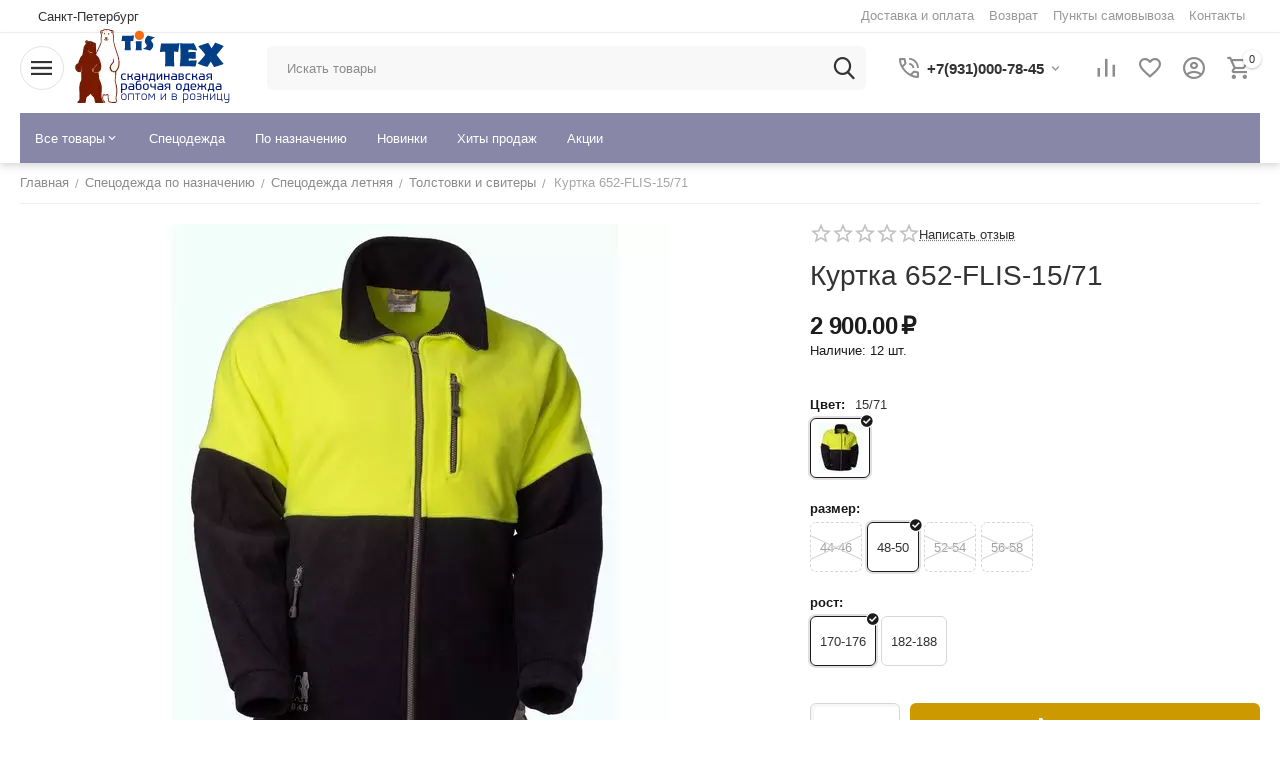

--- FILE ---
content_type: text/html; charset=utf-8
request_url: https://tis-tex.ru/specodezhda-po-naznacheniyu/specodezhda-letnyaya/tolstovki-i-svitery/kurtka-652-flis-15-71/?sl=ru
body_size: 36573
content:
<!DOCTYPE html>
<html 
 sticky-top-panel     lang="ru"
    dir="ltr"
    class=" "
>
<head>
<title>Спецодежда по назначению :: Спецодежда летняя :: Толстовки и свитеры :: Куртка 652-FLIS-15/71</title>
<base href="https://tis-tex.ru/" />
<meta http-equiv="Content-Type" content="text/html; charset=utf-8" data-ca-mode="ultimate" />
<meta name="viewport" content="width=device-width,initial-scale=1,maximum-scale=1,user-scalable=0,viewport-fit=cover" />
<meta name="description" content="Толстовка флисовая 652-FLIS-15/71 с карманами оптом и в розницу в интернет-магазине sww.com.ru" />

    <!-- Keywords tag has been cut -->
<meta name="format-detection" content="telephone=no">

            <link rel="canonical" href="https://tis-tex.ru/specodezhda-po-naznacheniyu/specodezhda-letnyaya/tolstovki-i-svitery/kurtka-652-flis-15-71/" />    
    

    <!-- Inline script moved to the bottom of the page -->
    <meta property="og:type" content="website" />
<meta property="og:locale" content="ru_RU" />
<meta property="og:title" content="Спецодежда по назначению :: Спецодежда летняя :: Толстовки и свитеры :: Куртка 652-FLIS-15/71" />
<meta property="og:description" content="Толстовка флисовая 652-FLIS-15/71 с карманами оптом и в розницу в интернет-магазине sww.com.ru" />
<meta property="og:url" content="https://tis-tex.ru/specodezhda-po-naznacheniyu/specodezhda-letnyaya/tolstovki-i-svitery/kurtka-652-flis-15-71/?sl=ru" />
    <meta property="og:image" content="https://tis-tex.ru/images/ab__webp/detailed/12/652-FLIS-15-71-DSCF7348_jpg.webp" />

<script>
document.addEventListener("DOMContentLoaded", function() {
    var elements = document.body.getElementsByTagName("*");
    for (var i = 0; i < elements.length; i++) {
        var element = elements[i];
        if (element.textContent.includes("с НДС")) {
            element.innerHTML = element.innerHTML.replace(/ с НДС/g, "");
        }
    }
});
</script>

<script>
document.addEventListener("DOMContentLoaded", function() {
    var observer = new MutationObserver(function(mutationsList) {
        mutationsList.forEach(function(mutation) {
            if (mutation.type === 'childList') {
                var elements = document.getElementsByClassName("ty-geo-maps-shipping__price");
                for (var i = 0; i < elements.length; i++) {
                    var element = elements[i];
                    if (element.textContent.includes("₽ с НДС")) {
                        element.innerHTML = element.innerHTML.replace(/с НДС/g, "");
                    }
                }
            }
        });
    });

    observer.observe(document.body, { childList: true, subtree: true });
});
</script>

    <link rel="icon" href="https://sww.com.ru/images/logos/14/tis_favicon_04_12_2021_2.svg" type=" image/svg+xml">
<link rel="preload" crossorigin="anonymous" as="font" href="https://tis-tex.ru/design/themes/abt__unitheme2/media/custom_fonts/MuseoSansBlack.woff?1764653479" type="font/woff">
<link type="text/css" rel="stylesheet" href="https://tis-tex.ru/var/cache/misc/assets/design/themes/abt__unitheme2/css/standalone.66f71e2401fc50c1991b8cd6aae066ba1764653477.css?1764653477"><script data-no-defer>
    window.lazySizesConfig =  {
        loadMode: 2,
        hFac: 0.42857142857143,
        expand: 350,
        expFactor: 1,
        preloadAfterLoad: false
    };
    document.addEventListener('lazybeforeunveil', function(e){
        let element = e.target;
        var bg = element.getAttribute('data-background-url');
        if(bg){
            var bgImg = $(new Image());
            bgImg.attr('src', bg);
            bgImg.on('load', function () {
                $(element).css({
                    'background-image': "url('" + bg + "')"
                }).removeAttr('data-background-url')
            });
        }
    });
</script>



<!-- Inline script moved to the bottom of the page -->
<!-- Inline script moved to the bottom of the page -->

<!-- Inline script moved to the bottom of the page -->
    <!-- Inline script moved to the bottom of the page -->

<link rel="preload" href="https://tis-tex.ru/images/ab__webp/logos/14/sww-bear_mono_for-tis-tex-75_new_2021_158_80_v3_png.webp" as="image" fetchpriority="high">
<link rel="preload" href="https://tis-tex.ru/images/ab__webp/thumbnails/550/550/detailed/12/652-FLIS-15-71-DSCF7348_jpg.webp" as="image" fetchpriority="high">
</head>

<body>
            
        <div class="ty-tygh  " data-ca-element="mainContainer" id="tygh_container">

        <div id="ajax_overlay" class="ty-ajax-overlay"></div>
<div id="ajax_loading_box" class="ty-ajax-loading-box"></div>
        <div class="cm-notification-container notification-container">
</div>
        <div class="ty-helper-container "
                    id="tygh_main_container">
                                             
<div class="tygh-top-panel clearfix">
                <div class="container-fluid  top-grid">
                                                
                <div class="container-fluid-row">
<div class="row-fluid ">        <div class="span3  " >
                    <div class=" ty-float-left">
                        <div class="ty-geo-maps__geolocation"
         data-ca-geo-map-location-is-location-detected="false"
         data-ca-geo-map-location-element="location_block"
         id="geo_maps_location_block_1042"
    >
        <span class="hidden">Город: </span>
        
        
    
    
    <a id="opener_geo_maps_location_dialog_1042"
        class="cm-dialog-opener cm-dialog-auto-size ty-geo-maps__geolocation__opener"
        href="https://tis-tex.ru/index.php?dispatch=geo_maps.customer_geolocation"         data-ca-target-id="content_geo_maps_location_dialog_1042"
                data-ca-dialog-title="Местоположение покупателя"        
        rel="nofollow"
    >
                <bdi class="ty-geo-maps__geolocation__opener-text">            <span data-ca-geo-map-location-element="location" class="ty-geo-maps__geolocation__location">Санкт-Петербург</span>
        </bdi>
            </a>


    <!--geo_maps_location_block_1042--></div>

                    </div>
            </div>

                                            
                
        <div class="span13 top-links-grid " >
                    <div class="top-quick-links ty-float-right">
                    

        <div class="ty-text-links-wrapper">
        <span id="sw_text_links_1043" class="ty-text-links-btn cm-combination visible-phone">
            <span
        class="ty-icon ty-icon-short-list"
                                    ></span>

            <span
        class="ty-icon ty-icon-down-micro ty-text-links-btn__arrow"
                                    ></span>

        </span>
    
        <ul id="text_links_1043" class="ty-text-links  cm-popup-box ty-text-links_show_inline"><li class="ty-text-links__item ty-level-0  ty-text-links__item--inline ty-quick-menu__delivery"><a class="ty-text-links__a ty-text-links__a--level-0  ty-text-links__a--inline" href="https://tis-tex.ru/dostavka-i-oplata-zakazov/">Доставка и оплата</a></li><li class="ty-text-links__item ty-level-0  ty-text-links__item--inline"><a class="ty-text-links__a ty-text-links__a--level-0  ty-text-links__a--inline" href="https://tis-tex.ru/kak-vernut-tovary/">Возврат</a></li><li class="ty-text-links__item ty-level-0  ty-text-links__item--inline ty-quick-menu__pickup"><a class="ty-text-links__a ty-text-links__a--level-0  ty-text-links__a--inline" href="https://tis-tex.ru/index.php?dispatch=store_locator.search">Пункты самовывоза</a></li><li class="ty-text-links__item ty-level-0  ty-text-links__item--inline ty-quick-menu__contacts"><a class="ty-text-links__a ty-text-links__a--level-0  ty-text-links__a--inline" href="/kontakty-tis/">Контакты</a></li></ul>

        </div>
    
                    </div>
            </div>
</div>
    </div>    
        </div>
    

</div>

<div class="tygh-header clearfix">
                <div class="container-fluid  header-grid light-header">
                                                
                <div class="container-fluid-row">
<div class="row-fluid ">        <div class="span16 top-menu-grid " >
                    <div class="row-fluid ">        <div class="span4 top-logo " >
                    <div class="l-f-menu ">
                <div id="sw_dropdown_381" class="ut2-sp-n cm-combination cm-abt--ut2-toggle-scroll  cm-external-triggered"><i class="ut2-icon-outline-menu"></i></div><div id="dropdown_381" class="ut2-sw-b hidden cm-external-click" data-ca-external-click-id="sw_dropdown_381"></div><div class="ut2-sw-w l-f-menu" style="display: none;"><div class="ut2-scroll"><div class="ut2-sw"><div class="ut2-sp-f cm-combination cm-abt--ut2-toggle-scroll" id="off_dropdown_381" style="display:none;"><i class="ut2-icon-baseline-close"></i></div><nav class="ut2-fm "><div class="ut2-fmbtm hidden">Назад к главному</div><div class="ut2-fmw"><div class="ut2-lfl ty-menu-item__products"><p><a href="javascript:void(0)"><span>Все товары</span></a></p><i></i><div class="ut2-slw"><div class="ut2-lsl"><p><a href="https://tis-tex.ru/specodezhda-po-naznacheniyu/">Спецодежда по назначению</a></p><div class="ut2-tlw"><a href="https://tis-tex.ru/specodezhda-po-naznacheniyu/dlya-svarschikov/" class="">Для сварщиков</a><a href="https://tis-tex.ru/specodezhda-po-naznacheniyu/kuhnya-gostinica/" class="">Кухня, гостиница</a><a href="https://tis-tex.ru/specodezhda-po-naznacheniyu/signalnaya-odezhda/" class="">Сигнальная одежда</a><a href="https://tis-tex.ru/specodezhda-po-naznacheniyu/specodezhda-letnyaya/" class="">Спецодежда летняя</a><a href="https://tis-tex.ru/specodezhda-po-naznacheniyu/specodezhda-zimnyaya/" class="">Спецодежда зимняя</a></div></div><div class="ut2-lsl ut2-lsl__more"><p><a href="https://tis-tex.ru/specodezhda/">Спецодежда</a></p><div class="ut2-tlw"><span class="ut2-lsl__more-link" onClick="$(this).parent().find('a').removeClass('hidden');$(this).addClass('hidden');"><span>Еще</span></span><a href="https://tis-tex.ru/specodezhda/kostyumy/" class="">Костюмы</a><a href="https://tis-tex.ru/specodezhda/bryuki/" class="">Брюки</a><a href="https://tis-tex.ru/specodezhda/bridzhi/" class="">Бриджи</a><a href="https://tis-tex.ru/specodezhda/vetrovki/" class="">Ветровки</a><a href="https://tis-tex.ru/specodezhda/zhilety/" class="">Жилеты</a><a href="https://tis-tex.ru/specodezhda/kombinezony/" class=" hidden">Комбинезоны</a><a href="https://tis-tex.ru/specodezhda/kurtki/" class=" hidden">Куртки</a><a href="https://tis-tex.ru/specodezhda/polukombinezony/" class=" hidden">Полукомбинезоны</a><a href="https://tis-tex.ru/specodezhda/tolstovki-i-svitery/" class=" hidden">Толстовки и свитеры</a><a href="https://tis-tex.ru/specodezhda/futbolki-i-polo/" class=" hidden">Футболки и поло</a><a href="https://tis-tex.ru/specodezhda/rubashki/" class=" hidden">Рубашки</a><a href="https://tis-tex.ru/specodezhda/halaty/" class=" hidden">Халаты</a><a href="https://tis-tex.ru/specodezhda/golovnye-ubory/" class=" hidden">Головные уборы</a><a href="https://tis-tex.ru/specodezhda/aksessuary/" class=" hidden">Аксессуары</a></div></div><div class="ut2-lsl ut2-lsl__more"><p><a href="https://tis-tex.ru/rasprodazha-sklada-finskoy-rabochey-odezhdy/">Распродажа</a></p><div class="ut2-tlw"><span class="ut2-lsl__more-link" onClick="$(this).parent().find('a').removeClass('hidden');$(this).addClass('hidden');"><span>Еще</span></span><a href="https://tis-tex.ru/rasprodazha-sklada-finskoy-rabochey-odezhdy/odezhda-vsepogodnaya-demisezonnaya/" class="">Одежда всепогодная (демисезонная)</a><a href="https://tis-tex.ru/rasprodazha-sklada-finskoy-rabochey-odezhdy/kostyumy/" class="">Костюмы</a><a href="https://tis-tex.ru/rasprodazha-sklada-finskoy-rabochey-odezhdy/bryuki-i-yubki-letnie/" class="">Брюки и юбки летние</a><a href="https://tis-tex.ru/rasprodazha-sklada-finskoy-rabochey-odezhdy/bryuki-zimnie/" class="">Брюки зимние</a><a href="https://tis-tex.ru/rasprodazha-sklada-finskoy-rabochey-odezhdy/kombinezony-zimnie/" class="">Комбинезоны зимние</a><a href="https://tis-tex.ru/rasprodazha-sklada-finskoy-rabochey-odezhdy/kombinezony-letnie/" class=" hidden">Комбинезоны летние</a><a href="https://tis-tex.ru/rasprodazha-sklada-finskoy-rabochey-odezhdy/kurtki-zimnie/" class=" hidden">Куртки зимние</a><a href="https://tis-tex.ru/rasprodazha-sklada-finskoy-rabochey-odezhdy/kurtki-letnie/" class=" hidden">Куртки летние</a><a href="https://tis-tex.ru/rasprodazha-sklada-finskoy-rabochey-odezhdy/polukombinezony-zimnie/" class=" hidden">Полукомбинезоны зимние</a><a href="https://tis-tex.ru/rasprodazha-sklada-finskoy-rabochey-odezhdy/polukombinezony-letnie/" class=" hidden">Полукомбинезоны летние</a><a href="https://tis-tex.ru/rasprodazha-sklada-finskoy-rabochey-odezhdy/zhilety/" class=" hidden">Жилеты</a><a href="https://tis-tex.ru/rasprodazha-sklada-finskoy-rabochey-odezhdy/tolstovki-i-svitery/" class=" hidden">Толстовки и свитеры</a><a href="https://tis-tex.ru/rasprodazha-sklada-finskoy-rabochey-odezhdy/halaty/" class=" hidden">Халаты</a><a href="https://tis-tex.ru/rasprodazha-sklada-finskoy-rabochey-odezhdy/golovnye-ubory/" class=" hidden">Головные уборы</a></div></div></div></div><div class="ut2-lfl ty-menu-item__apparel"><p><a href="/specodezhda/"><span>Спецодежда</span></a></p></div><div class="ut2-lfl "><p><a href="/specodezhda-po-naznacheniyu/"><span>По назначению</span></a></p></div><div class="ut2-lfl ty-menu-item__newest"><p><a href="https://tis-tex.ru/index.php?dispatch=products.newest"><span>Новинки</span></a></p></div><div class="ut2-lfl ty-menu-item__hits"><p><a href="https://tis-tex.ru/index.php?dispatch=products.bestsellers"><span>Хиты продаж</span></a></p></div><div class="ut2-lfl ty-menu-item__promotions"><p><a href="https://tis-tex.ru/index.php?dispatch=promotions.list"><span>Акции</span></a></p></div></div></nav></div></div></div>
                    </div><div class="top-logo ">
                <div class="ty-logo-container">
    
            <a href="https://tis-tex.ru/" title="">
        
    


    





        
                            
        
        <img class="ty-pict  ty-logo-container__image   cm-image" width="158" height="80" alt="" title="" id="det_img_3059631160" src="https://tis-tex.ru/images/ab__webp/logos/14/sww-bear_mono_for-tis-tex-75_new_2021_158_80_v3_png.webp" />

    
            </a>
    </div>

                    </div>
            </div>

                                        
            
        <div class="span9 top-search " >
                    <a href="javascript:void(0);" rel="nofollow" onclick="$(this).parent().next().toggleClass('hidden');$(this).next().toggleClass('view');$(this).toggleClass('hidden');" class="ut2-btn-search"><i class="ut2-icon-search"></i></a>

<div class="ty-search-block">
    <form action="https://tis-tex.ru/" name="search_form" method="get">
        <input type="hidden" name="match" value="all" />
        <input type="hidden" name="subcats" value="Y" />
        <input type="hidden" name="pcode_from_q" value="Y" />
        <input type="hidden" name="pshort" value="Y" />
        <input type="hidden" name="pfull" value="Y" />
        <input type="hidden" name="pname" value="Y" />
        <input type="hidden" name="pkeywords" value="Y" />
        <input type="hidden" name="search_performed" value="Y" />

        

        <input type="text" name="q" value="" id="search_input" title="Искать товары" class="ty-search-block__input cm-hint" /><button title="Найти" class="ty-search-magnifier" type="submit"><i class="ut2-icon-search"></i></button>
<input type="hidden" name="dispatch" value="products.search" />
        
    <input type="hidden" name="security_hash" class="cm-no-hide-input" value="7427ee22171d76ee72430bc403171e13" /></form>
</div><div class="ut2-pn">
    <div class="ut2-pn__wrap ut2-pn__row cm-combination" id="sw_dropdown_1700">
        <div class="ut2-pn__icon">&nbsp;</div>
        <div class="ut2-pn__title">
            <a href="javascript:void(0);"><bdi>+7(931)000-78-45</bdi></a>
        </div>
        <div class="ut2-pn__expand_icon"><i class="ut2-icon-outline-expand_more"></i></div>
    </div>
    <div class="ut2-pn__contacts">
        <div id="dropdown_1700" class="cm-popup-box ut2-pn__items-full ty-dropdown-box__content hidden" style="display:none;">
            <a href="javascript:void(0);" data-ca-external-click-id="sw_dropdown_1700" rel="nofollow" class="cm-external-click ut2-btn-close hidden"><i class="ut2-icon-baseline-close"></i></a>
            <div class="ut2-pn__items">
                                <p>
                                            <a href="tel:+7(931)000-78-45"><bdi>+7(931)000-78-45</bdi></a>
                                    </p>
                
    <p><span class="ut2-pn__call_request">    



    
    
    <a id="opener_call_request_1700"
        class="cm-dialog-opener cm-dialog-auto-size "
         href="#"        data-ca-target-id="content_call_request_1700"
                data-ca-dialog-title="AB: Контакты"        
        rel="nofollow"
    >
                <bdi >Заказать обратный звонок</bdi>
            </a>


<div class="hidden" id="content_call_request_1700" title="Заказать обратный звонок">
        <div id="call_request_1700">

<form name="call_requests_form_main" id="form_call_request_1700" action="https://tis-tex.ru/" method="post" class="cm-ajax cm-ajax-full-render cm-processing-personal-data" data-ca-processing-personal-data-without-click="true" >
    
<input type="hidden" name="result_ids" value="call_request_1700" />
<input type="hidden" name="return_url" value="index.php?sl=ru&amp;dispatch=products.view&amp;product_id=3400" />
<input type="hidden" name="company_id" value="" />


<div class="ty-control-group">
    <label class="ty-control-group__title" for="call_data_call_request_1700_name">Ваше имя</label>
    <input id="call_data_call_request_1700_name" size="50" class="ty-input-text-full" type="text" name="call_data[name]" value="" />
</div>

<div class="cm-mask-phone-group ty-control-group " data-ca-phone-mask-group-id="call_data_call_request_1700_phone"><label for="call_data_call_request_1700_phone" class="cm-mask-phone-label ty-control-group__title cm-required cm-trim ">Телефон</label><div class="controls"><div class="cm-field-container ty-field-phone-container  "><input type="tel" id="call_data_call_request_1700_phone" name="call_data[phone]" value="" class="cm-mask-phone ty-input-phone ty-input-fill ty-input-phone--international-format ty-input-text " title="AB: Контакты" placeholder="+7" data-ca-phone-mask-type="international_format" data-ca-phone-mask-country="RU" data-ca-phone-mask-symbol="+7" data-ca-check-filter="[data-ca-phone-mask-group-id='call_data_call_request_1700_phone']" data-ca-lite-checkout-field="call_data[phone]" data-ca-lite-checkout-auto-save="true" /></div></div></div>

    <div class="ty-control-group">
        <label for="call_data_call_request_1700_convenient_time_from" class="ty-control-group__title">Удобное время</label>
        <bdi>
            <input id="call_data_call_request_1700_convenient_time_from" class="ty-input-text cm-cr-mask-time" size="6" type="text" name="call_data[time_from]" value="" placeholder="09:00" /> -
            <input id="call_data_call_request_1700_convenient_time_to" class="ty-input-text cm-cr-mask-time" size="6" type="text" name="call_data[time_to]" value="" placeholder="20:00" />
        </bdi>
    </div>




<div class="cm-block-add-subscribe">
</div>

<div class="buttons-container">
        
     <button  class="ty-btn__primary ty-btn__big cm-form-dialog-closer ty-btn ty-btn" type="submit" name="dispatch[call_requests.request]" ><span><bdi>Отправить</bdi></span></button>

</div>

<input type="hidden" name="security_hash" class="cm-no-hide-input" value="7427ee22171d76ee72430bc403171e13" /></form>

<!--call_request_1700--></div>

</div>
</span></p>

                    <p class="ut2-pn_contacts_my_email">
                        Почта:
                        <a href="mailto:sale@tis-tex.ru">sale@tis-tex.ru</a>
                    </p>


                


                            </div>
        </div>
    </div>
</div>
            </div>

                                        
            
        <div class="span3 top-buttons top-button-cart " >
                    <div class="hidden-phone ">
                        <div class="ut2-top-compared-products" id="abt__ut2_compared_products">
        <a class="cm-tooltip ty-compare__a " href="https://tis-tex.ru/index.php?dispatch=product_features.compare" rel="nofollow" title="Просмотреть Список сравнения"><i class="ut2-icon-baseline-equalizer"></i></a>
        <!--abt__ut2_compared_products--></div>

    
    <div class="ut2-top-wishlist-count" id="abt__ut2_wishlist_count">
        <a class="cm-tooltip ty-wishlist__a " href="https://tis-tex.ru/index.php?dispatch=wishlist.view" rel="nofollow" title="Просмотреть список отложенных товаров"><i class="ut2-icon-baseline-favorite-border"></i></a>
        <!--abt__ut2_wishlist_count--></div>

                    </div><div class="ut2-top-my-account hidden-phone ">
                <div class="ty-dropdown-box" id="account_info_1049">
    <div id="sw_dropdown_193" class="ty-dropdown-box__title cm-combination">
                    <a href="https://tis-tex.ru/index.php?dispatch=profiles.update" title="">
                <i class="ut2-icon-outline-account-circle"></i>
                <span >Аккаунт</span>
            </a>
        
    </div>

    <div id="dropdown_193" class="cm-popup-box ty-dropdown-box__content hidden">
                <div class="ut2-popup-box-title">Мой профиль<div class="cm-external-click ut2-btn-close" data-ca-external-click-id="sw_dropdown_193"><i class="ut2-icon-baseline-close"></i></div></div>
        <ul class="ty-account-info">
                                        <li class="ty-account-info__item ty-dropdown-box__item"><a class="ty-account-info__a underlined" href="https://tis-tex.ru/index.php?dispatch=orders.search" rel="nofollow">Заказы</a></li>
                                                        <li class="ty-account-info__item ty-dropdown-box__item"><a class="ty-account-info__a underlined" href="https://tis-tex.ru/index.php?dispatch=product_features.compare" rel="nofollow">Список сравнения</a></li>
                            

<li class="ty-account-info__item ty-dropdown-box__item"><a class="ty-account-info__a" href="https://tis-tex.ru/index.php?dispatch=wishlist.view" rel="nofollow">Отложенные товары</a></li>        </ul>

                    <div class="ty-account-info__orders updates-wrapper track-orders" id="track_orders_block_1049">
                <form action="https://tis-tex.ru/" method="POST" class="cm-ajax cm-post cm-ajax-full-render" name="track_order_quick">
                    <input type="hidden" name="result_ids" value="track_orders_block_*" />
                    <input type="hidden" name="return_url" value="index.php?sl=ru&amp;dispatch=products.view&amp;product_id=3400" />

                    <div class="ty-account-info__orders-txt">Отслеживание заказа</div>

                    <div class="ty-account-info__orders-input ty-control-group ty-input-append">
                        <label for="track_order_item1049" class="cm-required hidden">Отслеживание заказа</label>
                        <input type="text" size="20" class="ty-input-text cm-hint" id="track_order_item1049" name="track_data" value="Номер заказа/E-mail" />
                        <button title="Выполнить" class="ty-btn-go" type="submit"><span
        class="ty-icon ty-icon-right-dir ty-btn-go__icon"
                                    ></span>
</button>
<input type="hidden" name="dispatch" value="orders.track_request" />
                                            </div>
                <input type="hidden" name="security_hash" class="cm-no-hide-input" value="7427ee22171d76ee72430bc403171e13" /></form>
                <!--track_orders_block_1049--></div>
        
        <div class="ty-account-info__buttons buttons-container">
                            <a href="https://tis-tex.ru/index.php?dispatch=auth.login_form&amp;return_url=index.php%3Fsl%3Dru%26dispatch%3Dproducts.view%26product_id%3D3400" data-ca-target-id="login_block1049" class="cm-dialog-opener cm-dialog-auto-size ty-btn ty-btn__secondary" rel="nofollow">Войти</a><a href="https://tis-tex.ru/index.php?dispatch=profiles.add" rel="nofollow" class="ty-btn ty-btn__primary">Регистрация</a>
                <div  id="login_block1049" class="hidden" title="Войти">
                    <div class="ty-login-popup">
                                            </div>
                </div>
                    </div>
<!--account_info_1049--></div>
</div>
                    </div><div class="ut2-top-cart-content ">
                    <div class="ty-dropdown-box" id="cart_status_1050">
        <div id="sw_dropdown_1050" class="ty-dropdown-box__title cm-combination">
        <a href="https://tis-tex.ru/index.php?dispatch=checkout.cart" class="ty-hand" id="cart_icon_1050">
                                                <i class="ut2-icon-use_icon_cart empty"><span class="ty-minicart-count ty-hand empty">0</span></i><span>Корзина</span>
                            
        <!--cart_icon_1050--></a>
        </div>
        <div id="dropdown_1050" class="cm-popup-box ty-dropdown-box__content ty-dropdown-box__content--cart hidden">
                            <div class="cm-cart-content cm-cart-content-thumb cm-cart-content-delete" id="cart_content_1050">
                    <div class="ut2-popup-box-title">Товары в корзине: <div class="cm-external-click ut2-btn-close" data-ca-external-click-id="sw_dropdown_1050"><i class="ut2-icon-baseline-close"></i></div></div>
                        <div class="ty-cart-items">
                                                            <div class="ty-cart-items__empty ty-center">Корзина пуста</div>
                                                    </div>

                                            <div class="cm-cart-buttons buttons-container  hidden">
                                                                                    
                            <a href="https://tis-tex.ru/index.php?dispatch=checkout.cart" rel="nofollow" class="ty-btn ty-btn__outline">Корзина</a>
                                                                        
 
    <a href="https://tis-tex.ru/index.php?dispatch=checkout.checkout"  class="ty-btn ty-btn__primary " ><span
        class="ty-icon ty-icon-ok"
                                    ></span>
<bdi>Оформить заказ</bdi></a>
                                                    </div>
                    
                <!--cart_content_1050--></div>
            
        </div>
    <!--cart_status_1050--></div>


                    </div>
            </div>
</div>
            </div>
</div>
    </div>                                        
                <div class="container-fluid-row container-fluid-row-full-width top-menu-grid">
<div class="row-fluid ">        <div class="span16 " >
                    <style>
    :root {
        --ut2-horizontal-menu-block-height: 100px;
    }
</style>

<div class="ut2-h__menu tbm-menu ut2-m-slider"><div class="ty-menu__wrapper"><a href="javascript:void(0);" onclick="$(this).next().toggleClass('view');$(this).toggleClass('open');" class="ty-menu__menu-btn m-button"><i class="ut2-icon-outline-menu"></i></a><ul class="ty-menu__items cm-responsive-menu"><li class="ty-menu__item cm-menu-item-responsive ty-menu-item__products" data-subitems-count="3" data-settings-cols="5"><a class="ty-menu__item-toggle visible-phone cm-responsive-menu-toggle"><i class="ut2-icon-outline-expand_more"></i></a><a href="javascript:void(0)" class="ty-menu__item-link a-first-lvl childs"><span><span style="max-width: 110px">Все товары                                </span>
	                        </span>
	                    </a>

                                                    <div class="ty-menu__submenu" id="topmenu_240_1051_d41d8cd98f00b204e9800998ecf8427e">
                                                                            <div class="ty-menu__submenu-items cm-responsive-menu-submenu  " style="min-height: var(--ut2-horizontal-menu-block-height)">
            <div style="min-height: var(--ut2-horizontal-menu-block-height)">
                    

    
    <div class="ty-menu__submenu-col" style="width:20%;">
                    <div class="second-lvl" data-elem-index="0">
                
                                <div class="ty-menu__submenu-item-header">
                    <a href="https://tis-tex.ru/specodezhda-po-naznacheniyu/" class="ty-menu__submenu-link ">
                                                <span class="v-center">
                            Спецодежда по назначению                        </span>
                    </a>
                                    </div>
                                    <span class="ty-menu__item-toggle visible-phone cm-responsive-menu-toggle">
                        <i class="ut2-icon-outline-expand_more"></i>
                    </span>
                    <div class="ty-menu__submenu " >
                                                                                    <div class="ty-menu__submenu-list cm-responsive-menu-submenu" data-cols-count="5" >
                                                                                                                                                                                            <div class="ty-menu__submenu-item">
                                            <a href="https://tis-tex.ru/specodezhda-po-naznacheniyu/dlya-svarschikov/" class="ty-menu__submenu-link" title="Для сварщиков">
                                                                                                <span class="v-center">
                                                    Для сварщиков                                                </span>
                                            </a>
                                        </div>
                                                                                                                    <div class="ty-menu__submenu-item">
                                            <a href="https://tis-tex.ru/specodezhda-po-naznacheniyu/kuhnya-gostinica/" class="ty-menu__submenu-link" title="Кухня, гостиница">
                                                                                                <span class="v-center">
                                                    Кухня, гостиница                                                </span>
                                            </a>
                                        </div>
                                                                                                                    <div class="ty-menu__submenu-item">
                                            <a href="https://tis-tex.ru/specodezhda-po-naznacheniyu/signalnaya-odezhda/" class="ty-menu__submenu-link" title="Сигнальная одежда">
                                                                                                <span class="v-center">
                                                    Сигнальная одежда                                                </span>
                                            </a>
                                        </div>
                                                                                                                    <div class="ty-menu__submenu-item">
                                            <a href="https://tis-tex.ru/specodezhda-po-naznacheniyu/specodezhda-letnyaya/" class="ty-menu__submenu-link" title="Спецодежда летняя">
                                                                                                <span class="v-center">
                                                    Спецодежда летняя                                                </span>
                                            </a>
                                        </div>
                                                                                                                    <div class="ty-menu__submenu-item">
                                            <a href="https://tis-tex.ru/specodezhda-po-naznacheniyu/specodezhda-zimnyaya/" class="ty-menu__submenu-link" title="Спецодежда зимняя">
                                                                                                <span class="v-center">
                                                    Спецодежда зимняя                                                </span>
                                            </a>
                                        </div>
                                                                        
                                </div>
                                                                                                                                                </div>
                            </div>
            </div>
    
    <div class="ty-menu__submenu-col" style="width:20%;">
                    <div class="second-lvl" data-elem-index="1">
                
                                <div class="ty-menu__submenu-item-header">
                    <a href="https://tis-tex.ru/specodezhda/" class="ty-menu__submenu-link ">
                                                <span class="v-center">
                            Спецодежда                        </span>
                    </a>
                                    </div>
                                    <span class="ty-menu__item-toggle visible-phone cm-responsive-menu-toggle">
                        <i class="ut2-icon-outline-expand_more"></i>
                    </span>
                    <div class="ty-menu__submenu " >
                                                                                    <div class="ty-menu__submenu-list cm-responsive-menu-submenu" data-cols-count="5" >
                                                                                                                                                                                            <div class="ty-menu__submenu-item">
                                            <a href="https://tis-tex.ru/specodezhda/kostyumy/" class="ty-menu__submenu-link" title="Костюмы">
                                                                                                <span class="v-center">
                                                    Костюмы                                                </span>
                                            </a>
                                        </div>
                                                                                                                    <div class="ty-menu__submenu-item">
                                            <a href="https://tis-tex.ru/specodezhda/bryuki/" class="ty-menu__submenu-link" title="Брюки">
                                                                                                <span class="v-center">
                                                    Брюки                                                </span>
                                            </a>
                                        </div>
                                                                                                                    <div class="ty-menu__submenu-item">
                                            <a href="https://tis-tex.ru/specodezhda/bridzhi/" class="ty-menu__submenu-link" title="Бриджи">
                                                                                                <span class="v-center">
                                                    Бриджи                                                </span>
                                            </a>
                                        </div>
                                                                                                                    <div class="ty-menu__submenu-item">
                                            <a href="https://tis-tex.ru/specodezhda/vetrovki/" class="ty-menu__submenu-link" title="Ветровки">
                                                                                                <span class="v-center">
                                                    Ветровки                                                </span>
                                            </a>
                                        </div>
                                                                                                                    <div class="ty-menu__submenu-item">
                                            <a href="https://tis-tex.ru/specodezhda/zhilety/" class="ty-menu__submenu-link" title="Жилеты">
                                                                                                <span class="v-center">
                                                    Жилеты                                                </span>
                                            </a>
                                        </div>
                                                                                                                    <div class="ty-menu__submenu-item">
                                            <a href="https://tis-tex.ru/specodezhda/kombinezony/" class="ty-menu__submenu-link" title="Комбинезоны">
                                                                                                <span class="v-center">
                                                    Комбинезоны                                                </span>
                                            </a>
                                        </div>
                                                                                                                    <div class="ty-menu__submenu-item">
                                            <a href="https://tis-tex.ru/specodezhda/kurtki/" class="ty-menu__submenu-link" title="Куртки">
                                                                                                <span class="v-center">
                                                    Куртки                                                </span>
                                            </a>
                                        </div>
                                                                                                                    <div class="ty-menu__submenu-item">
                                            <a href="https://tis-tex.ru/specodezhda/polukombinezony/" class="ty-menu__submenu-link" title="Полукомбинезоны">
                                                                                                <span class="v-center">
                                                    Полукомбинезоны                                                </span>
                                            </a>
                                        </div>
                                                                                                                    <div class="ty-menu__submenu-item">
                                            <a href="https://tis-tex.ru/specodezhda/tolstovki-i-svitery/" class="ty-menu__submenu-link" title="Толстовки и свитеры">
                                                                                                <span class="v-center">
                                                    Толстовки и свитеры                                                </span>
                                            </a>
                                        </div>
                                                                                                                    <div class="ty-menu__submenu-item">
                                            <a href="https://tis-tex.ru/specodezhda/futbolki-i-polo/" class="ty-menu__submenu-link" title="Футболки и поло">
                                                                                                <span class="v-center">
                                                    Футболки и поло                                                </span>
                                            </a>
                                        </div>
                                                                                                                    <div class="ty-menu__submenu-item">
                                            <a href="https://tis-tex.ru/specodezhda/rubashki/" class="ty-menu__submenu-link" title="Рубашки">
                                                                                                <span class="v-center">
                                                    Рубашки                                                </span>
                                            </a>
                                        </div>
                                                                                                                    <div class="ty-menu__submenu-item">
                                            <a href="https://tis-tex.ru/specodezhda/halaty/" class="ty-menu__submenu-link" title="Халаты">
                                                                                                <span class="v-center">
                                                    Халаты                                                </span>
                                            </a>
                                        </div>
                                                                                                                    <div class="ty-menu__submenu-item">
                                            <a href="https://tis-tex.ru/specodezhda/golovnye-ubory/" class="ty-menu__submenu-link" title="Головные уборы">
                                                                                                <span class="v-center">
                                                    Головные уборы                                                </span>
                                            </a>
                                        </div>
                                                                                                                    <div class="ty-menu__submenu-item">
                                            <a href="https://tis-tex.ru/specodezhda/aksessuary/" class="ty-menu__submenu-link" title="Аксессуары">
                                                                                                <span class="v-center">
                                                    Аксессуары                                                </span>
                                            </a>
                                        </div>
                                                                        
                                </div>
                                                                                                                                                </div>
                            </div>
            </div>
    
    <div class="ty-menu__submenu-col" style="width:20%;">
                    <div class="second-lvl" data-elem-index="2">
                
                                <div class="ty-menu__submenu-item-header">
                    <a href="https://tis-tex.ru/rasprodazha-sklada-finskoy-rabochey-odezhdy/" class="ty-menu__submenu-link ">
                                                <span class="v-center">
                            Распродажа                        </span>
                    </a>
                                    </div>
                                    <span class="ty-menu__item-toggle visible-phone cm-responsive-menu-toggle">
                        <i class="ut2-icon-outline-expand_more"></i>
                    </span>
                    <div class="ty-menu__submenu " >
                                                                                    <div class="ty-menu__submenu-list cm-responsive-menu-submenu" data-cols-count="5" >
                                                                                                                                                                                            <div class="ty-menu__submenu-item">
                                            <a href="https://tis-tex.ru/rasprodazha-sklada-finskoy-rabochey-odezhdy/odezhda-vsepogodnaya-demisezonnaya/" class="ty-menu__submenu-link" title="Одежда всепогодная (демисезонная)">
                                                                                                <span class="v-center">
                                                    Одежда всепогодная (демисезонная)                                                </span>
                                            </a>
                                        </div>
                                                                                                                    <div class="ty-menu__submenu-item">
                                            <a href="https://tis-tex.ru/rasprodazha-sklada-finskoy-rabochey-odezhdy/kostyumy/" class="ty-menu__submenu-link" title="Костюмы">
                                                                                                <span class="v-center">
                                                    Костюмы                                                </span>
                                            </a>
                                        </div>
                                                                                                                    <div class="ty-menu__submenu-item">
                                            <a href="https://tis-tex.ru/rasprodazha-sklada-finskoy-rabochey-odezhdy/bryuki-i-yubki-letnie/" class="ty-menu__submenu-link" title="Брюки и юбки летние">
                                                                                                <span class="v-center">
                                                    Брюки и юбки летние                                                </span>
                                            </a>
                                        </div>
                                                                                                                    <div class="ty-menu__submenu-item">
                                            <a href="https://tis-tex.ru/rasprodazha-sklada-finskoy-rabochey-odezhdy/bryuki-zimnie/" class="ty-menu__submenu-link" title="Брюки зимние">
                                                                                                <span class="v-center">
                                                    Брюки зимние                                                </span>
                                            </a>
                                        </div>
                                                                                                                    <div class="ty-menu__submenu-item">
                                            <a href="https://tis-tex.ru/rasprodazha-sklada-finskoy-rabochey-odezhdy/kombinezony-zimnie/" class="ty-menu__submenu-link" title="Комбинезоны зимние">
                                                                                                <span class="v-center">
                                                    Комбинезоны зимние                                                </span>
                                            </a>
                                        </div>
                                                                                                                    <div class="ty-menu__submenu-item">
                                            <a href="https://tis-tex.ru/rasprodazha-sklada-finskoy-rabochey-odezhdy/kombinezony-letnie/" class="ty-menu__submenu-link" title="Комбинезоны летние">
                                                                                                <span class="v-center">
                                                    Комбинезоны летние                                                </span>
                                            </a>
                                        </div>
                                                                                                                    <div class="ty-menu__submenu-item">
                                            <a href="https://tis-tex.ru/rasprodazha-sklada-finskoy-rabochey-odezhdy/kurtki-zimnie/" class="ty-menu__submenu-link" title="Куртки зимние">
                                                                                                <span class="v-center">
                                                    Куртки зимние                                                </span>
                                            </a>
                                        </div>
                                                                                                                    <div class="ty-menu__submenu-item">
                                            <a href="https://tis-tex.ru/rasprodazha-sklada-finskoy-rabochey-odezhdy/kurtki-letnie/" class="ty-menu__submenu-link" title="Куртки летние">
                                                                                                <span class="v-center">
                                                    Куртки летние                                                </span>
                                            </a>
                                        </div>
                                                                                                                    <div class="ty-menu__submenu-item">
                                            <a href="https://tis-tex.ru/rasprodazha-sklada-finskoy-rabochey-odezhdy/polukombinezony-zimnie/" class="ty-menu__submenu-link" title="Полукомбинезоны зимние">
                                                                                                <span class="v-center">
                                                    Полукомбинезоны зимние                                                </span>
                                            </a>
                                        </div>
                                                                                                                    <div class="ty-menu__submenu-item">
                                            <a href="https://tis-tex.ru/rasprodazha-sklada-finskoy-rabochey-odezhdy/polukombinezony-letnie/" class="ty-menu__submenu-link" title="Полукомбинезоны летние">
                                                                                                <span class="v-center">
                                                    Полукомбинезоны летние                                                </span>
                                            </a>
                                        </div>
                                                                                                                    <div class="ty-menu__submenu-item">
                                            <a href="https://tis-tex.ru/rasprodazha-sklada-finskoy-rabochey-odezhdy/zhilety/" class="ty-menu__submenu-link" title="Жилеты">
                                                                                                <span class="v-center">
                                                    Жилеты                                                </span>
                                            </a>
                                        </div>
                                                                                                                    <div class="ty-menu__submenu-item">
                                            <a href="https://tis-tex.ru/rasprodazha-sklada-finskoy-rabochey-odezhdy/tolstovki-i-svitery/" class="ty-menu__submenu-link" title="Толстовки и свитеры">
                                                                                                <span class="v-center">
                                                    Толстовки и свитеры                                                </span>
                                            </a>
                                        </div>
                                                                                                                    <div class="ty-menu__submenu-item">
                                            <a href="https://tis-tex.ru/rasprodazha-sklada-finskoy-rabochey-odezhdy/halaty/" class="ty-menu__submenu-link" title="Халаты">
                                                                                                <span class="v-center">
                                                    Халаты                                                </span>
                                            </a>
                                        </div>
                                                                                                                    <div class="ty-menu__submenu-item">
                                            <a href="https://tis-tex.ru/rasprodazha-sklada-finskoy-rabochey-odezhdy/golovnye-ubory/" class="ty-menu__submenu-link" title="Головные уборы">
                                                                                                <span class="v-center">
                                                    Головные уборы                                                </span>
                                            </a>
                                        </div>
                                                                        
                                </div>
                                                                                                                                                </div>
                            </div>
            </div>

<!-- Inline script moved to the bottom of the page -->                            </div>
                    </div>
    
                            </div>
                                            </li>
                <li class="ty-menu__item ty-menu__item-nodrop cm-menu-item-responsive ty-menu-item__apparel" data-subitems-count="0" data-settings-cols="5"><a href="/specodezhda/" class="ty-menu__item-link a-first-lvl"><span><span style="max-width: 110px">Спецодежда                                </span>
	                        </span>
	                    </a>

                                            </li>
                <li class="ty-menu__item ty-menu__item-nodrop cm-menu-item-responsive" data-subitems-count="0" data-settings-cols="5"><a href="/specodezhda-po-naznacheniyu/" class="ty-menu__item-link a-first-lvl"><span><span style="max-width: 110px">По назначению                                </span>
	                        </span>
	                    </a>

                                            </li>
                <li class="ty-menu__item ty-menu__item-nodrop cm-menu-item-responsive ty-menu-item__newest" data-subitems-count="0" data-settings-cols="5"><a href="https://tis-tex.ru/index.php?dispatch=products.newest" class="ty-menu__item-link a-first-lvl"><span><span style="max-width: 110px">Новинки                                </span>
	                        </span>
	                    </a>

                                            </li>
                <li class="ty-menu__item ty-menu__item-nodrop cm-menu-item-responsive ty-menu-item__hits" data-subitems-count="0" data-settings-cols="5"><a href="https://tis-tex.ru/index.php?dispatch=products.bestsellers" class="ty-menu__item-link a-first-lvl"><span><span style="max-width: 110px">Хиты продаж                                </span>
	                        </span>
	                    </a>

                                            </li>
                <li class="ty-menu__item ty-menu__item-nodrop cm-menu-item-responsive ty-menu-item__promotions" data-subitems-count="0" data-settings-cols="5"><a href="https://tis-tex.ru/index.php?dispatch=promotions.list" class="ty-menu__item-link a-first-lvl"><span><span style="max-width: 110px">Акции                                </span>
	                        </span>
	                    </a>

                                            </li>
                                
            </ul>
        </div>
    </div>



<!-- Inline script moved to the bottom of the page -->
    <!-- Inline script moved to the bottom of the page -->
            </div>
</div>
    </div>    
        </div>
    

</div>

    <div class="tygh-content clearfix">
                    <div class="container-fluid  content-grid">
                                                
                <div class="container-fluid-row">
<div class="row-fluid ">        <div class="span16 main-content-grid " >
                    <div class=" cm-warehouse-block-depends-by-location ">
                

<div id="product_detail_page">



<!-- Inline script moved to the bottom of the page -->


            
                



    <div class="ut2-pb ty-product-block ty-product-detail ut2-big-image ut2-big-image-flat ">

        <div class="ut2-breadcrumbs__wrapper">
                            <div id="breadcrumbs_142">

                    <div class="ty-breadcrumbs clearfix">
            <a href="https://tis-tex.ru/" class="ty-breadcrumbs__a"><bdi>Главная</bdi></a><span class="ty-breadcrumbs__slash">/</span><a href="https://tis-tex.ru/specodezhda-po-naznacheniyu/" class="ty-breadcrumbs__a"><bdi>Спецодежда по назначению</bdi></a><span class="ty-breadcrumbs__slash">/</span><a href="https://tis-tex.ru/specodezhda-po-naznacheniyu/specodezhda-letnyaya/" class="ty-breadcrumbs__a"><bdi>Спецодежда летняя</bdi></a><span class="ty-breadcrumbs__slash">/</span><a href="https://tis-tex.ru/specodezhda-po-naznacheniyu/specodezhda-letnyaya/tolstovki-i-svitery/" class="ty-breadcrumbs__a"><bdi>Толстовки и свитеры</bdi></a><span class="ty-breadcrumbs__slash">/</span><span class="ty-breadcrumbs__current"><bdi>Куртка 652-FLIS-15/71</bdi></span>        </div>

                <!-- Inline script moved to the bottom of the page -->
            <!--breadcrumbs_142--></div>            
        </div>

        
            <div class="ut2-pb__wrapper clearfix">
            
                                    
    
    







































    
    

    
                <div class="ut2-pb__img-wrapper ty-product-block__img-wrapper">
                                    
                                                                



                                            <div class="ut2-pb__img  ut2-pb__no-thumbs cm-reload-3400 ut2-pb__as-thumbs" data-ca-previewer="true" id="product_images_3400_update">

    						


    
    
    

<div class="ab_vg-images-wrapper clearfix" data-ca-previewer="true">
                                        
            
    

    <div id="product_images_3400693508bbd7551" class="ty-product-img cm-preview-wrapper ab-vertical"
         style="max-height: 550px;">
                                    

    


                
                            

            
    
                


        
        
        
            

    
                            
        
        <a id="det_img_link_3400693508bbd7551_12057" data-ca-image-id="preview[product_images_3400693508bbd7551]" class="cm-image-previewer cm-previewer ty-previewer" data-ca-image-width="972" data-ca-image-height="1200" href="https://tis-tex.ru/images/ab__webp/thumbnails/1200/1200/detailed/12/652-FLIS-15-71-DSCF7348_jpg.webp" title="Куртка 652-FLIS-15/71 SWW купить оптом и в розницу в интернет-магазине tis-tex.ru — 1"><img class="ty-pict     cm-image" alt="Куртка 652-FLIS-15/71 SWW купить оптом и в розницу в интернет-магазине tis-tex.ru — 1" title="Куртка 652-FLIS-15/71 SWW купить оптом и в розницу в интернет-магазине tis-tex.ru — 1" srcset="https://tis-tex.ru/images/ab__webp/thumbnails/1100/1100/detailed/12/652-FLIS-15-71-DSCF7348_jpg.webp 2x" id="det_img_3400693508bbd7551_12057" width="550" height="550" src="https://tis-tex.ru/images/ab__webp/thumbnails/550/550/detailed/12/652-FLIS-15-71-DSCF7348_jpg.webp" /><svg class="ty-pict__container" aria-hidden="true" width="550" height="550" viewBox="0 0 550 550" style="max-height: 100%; max-width: 100%; position: absolute; top: 0; left: 50%; transform: translateX(-50%); z-index: -1;"><rect fill="transparent" width="550" height="550"></rect></svg>
<span class="ty-previewer__icon hidden-phone"></span></a>
        
        
                                                
            </div>

        
        
    </div>

<!--override with ab__image_previewers-->
    <!-- Inline script moved to the bottom of the page -->
<!-- Inline script moved to the bottom of the page -->



        <template id="ab__image_previewer_template_preview[product_images_3400693508bbd7551]">
                        <div class="pswp" tabindex="-1" role="dialog" aria-hidden="true">
            <div class="pswp__bg"></div>
            <div class="pswp__scroll-wrap">
                <div class="pswp__container">
                    <div class="pswp__item"></div>
                    <div class="pswp__item"></div>
                    <div class="pswp__item"></div>
                </div>
                <div class="pswp__ui pswp__ui--hidden">
                    <div class="pswp__top-bar">
                        <div class="pswp__title">Куртка 652-FLIS-15/71</div>
                        <button class="pswp__button pswp__button--close" title="Close (Esc)"></button>
                        <button class="pswp__button pswp__button--share" title="Share"></button>
                        <button class="pswp__button pswp__button--fs" title="Toggle fullscreen"></button>
                        <button class="pswp__button pswp__button--zoom" title="Zoom in/out"></button>
                        <div class="pswp__preloader">
                            <div class="pswp__preloader__icn">
                                <div class="pswp__preloader__cut">
                                    <div class="pswp__preloader__donut"></div>
                                </div>
                            </div>
                        </div>
                    </div>
                    <div class="pswp__share-modal pswp__share-modal--hidden pswp__single-tap">
                        <div class="pswp__share-tooltip"></div>
                    </div>
                    <button class="pswp__button pswp__button--arrow--left" title="Previous (arrow left)"></button>
                    <button class="pswp__button pswp__button--arrow--right" title="Next (arrow right)"></button>
                                            <div class="pswp__counter"></div>
                        <div class="pswp__dots">
                        </div>
                                        <div class="pswp__caption avail">
                        <div class="pswp__caption__center">
                                                    

    <div class="pswp__price-wrap">
        <bdi>
            <bdi><span>2&nbsp;900.00</span>&nbsp;₽ с НДС</bdi>        </bdi>
                    
    </div>

    <div class="pswp__button_external" data-ca-external-click-id="button_cart_3400">
                                                                        
 
    <a   class="ty-btn ty-btn__primary ty-btn__add-to-cart cm-form-dialog-closer  " ><span
        class="ty-icon ut2-icon-use_icon_cart"
                                    ></span>
<bdi>В корзину</bdi></a>
    
    </div>
        
                        </div>
                    </div>
                </div>
            </div>
        </div>
    
    </template>


                            
                            <!--product_images_3400_update--></div>
                                        
                </div>

                <div class="ut2-pb__right">
                                        <form action="https://tis-tex.ru/" method="post" name="product_form_3400" enctype="multipart/form-data" class="cm-disable-empty-files  cm-ajax cm-ajax-full-render cm-ajax-status-middle ">
<input type="hidden" name="result_ids" value="cart_status*,wish_list*,checkout*,account_info*,abt__ut2_wishlist_count" />
<input type="hidden" name="redirect_url" value="index.php?sl=ru&amp;dispatch=products.view&amp;product_id=3400" />
<input type="hidden" name="product_data[3400][product_id]" value="3400" />


                    
                                                                                                    
                    <div class="ut2-pb__inner-elements-wrap space-between">

                                                <div class="ty-product-review-product-rating-overview-short">
                <div class="ty-product-review-reviews-stars ty-product-review-reviews-stars--large" data-ca-product-review-reviews-stars-full="0"></div>
            
                <section class="ty-product-review-product-rating-overview-short" id="product_review_product_rating_overview_short_3400">

    
    
        
    


    
 
    <a href="https://tis-tex.ru/index.php?dispatch=product_reviews.get_new_post_form&amp;product_id=3400&amp;post_redirect_url=index.php%3Fsl%3Dru%26dispatch%3Dproducts.view%26product_id%3D3400"  class="ty-btn cm-dialog-opener cm-dialog-auto-size cm-dialog-destroy-on-close ty-product-review-write-product-review-button ty-btn__text "  rel="nofollow" data-ca-target-id="new_post_dialog_3400" title="Написать отзыв"><bdi>Написать отзыв</bdi></a>

<!--product_review_product_rating_overview_short_3400--></section>
            </div>
            

    					                    </div>

                    <div class="ut2-pb__title">
                                                                            <h1 ><bdi>Куртка 652-FLIS-15/71</bdi></h1>
                                            </div>

                    <div class="pr-col ut2-pb__price-wrap prices-container">

    <div class="ty-product-prices">
                                                        <div class="ut2-pb__price-actual">
                            <span class="cm-reload-3400 ty-price-update" id="price_update_3400">
        <input type="hidden" name="appearance[show_price_values]" value="1" />
        <input type="hidden" name="appearance[show_price]" value="1" />
                                                                                                                        <span class="ty-price" id="line_discounted_price_3400"><bdi><span id="sec_discounted_price_3400" class="ty-price-num">2&nbsp;900.00</span>&nbsp;<span class="ty-price-num">₽ с НДС</span></bdi></span>
                            
                        <!--price_update_3400--></span>

                    </div>
                                            <span class="cm-reload-3400" id="old_price_update_3400">
            <input type="hidden" name="appearance[show_old_price]" value="1" />
                                    
        <!--old_price_update_3400--></span>
                
            
                        <div class="ut2-pb__price-old">
                    
                            <span class="cm-reload-3400" id="line_discount_update_3400">
            <input type="hidden" name="appearance[show_price_values]" value="1" />
            <input type="hidden" name="appearance[show_list_discount]" value="1" />
                    <!--line_discount_update_3400--></span>
    
            </div>

                    
                        <div class="cm-reload-3400 stock-wrap" id="product_amount_update_3400">
        <input type="hidden" name="appearance[show_product_amount]" value="1" />
                                                                                                            <div class="product-list-field">
                                <span class="ty-qty-in-stock ty-control-group__item">Наличие:</span>
                                <span id="qty_in_stock_3400" class="ty-qty-in-stock ty-control-group__item">
                                                                        	12&nbsp;шт.
                                                                    </span>
                            </div>
                                                                                    <!--product_amount_update_3400--></div>
   
    

    </div>

                    
    

                                                <div class="ut2-pb__product-brand">
                    

    <div class="ty-features-list"><a href="https://tis-tex.ru/specodezhda-po-naznacheniyu/specodezhda-letnyaya/tolstovki-i-svitery/?features_hash=7-5522" title="Плотность ткани, г/кв.м: "></a></div>                </div>
                        
            </div>

                    

                                                            

                                        <div class="ut2-pb__options">
                                                        <div class="cm-reload-3400 js-product-options-3400" id="product_options_update_3400">
        <input type="hidden" name="appearance[show_product_options]" value="1" />
        <input type="hidden" name="appearance[force_show_add_to_cart_button]" value="Y">
            <!-- Inline script moved to the bottom of the page -->
    <div id="features_3400_AOC">
                                
        
        
        
        
        <div class="cm-picker-product-variation-features ty-product-options">
                                                
            
                                <div class="ty-control-group ty-product-options__item clearfix" ab-data-info="f_id_23">
                    <div class="ut2-vimg__wrap">
                        <label class="ty-control-group__label ty-product-options__item-label">Цвет:</label>
                        <bdi>
                                                                                                                                                                            <div class="ty-product-option-container ty-product-option-container--feature-style-images">
                                            <div class="ty-product-option-child">15/71</div>
                                        </div>
                                                                                                                        </bdi>
                    </div>

                                            
                                                    <div class="ty-clear-both">
                                                                                                                                                                                                
                                                                                                                                                                                                                                                                                                                                                                <a
                                        href="https://tis-tex.ru/specodezhda-po-naznacheniyu/specodezhda-letnyaya/tolstovki-i-svitery/kurtka-652-flis-15-71/"                                        class="ty-product-options__image--wrapper  cm-tooltip ty-product-options__image--wrapper--active "
                                        title=" 15/71 "
                                                                                                                    >
                                                    


    
                


        
        
        
            

            
    
                                            <img class="ty-pict  ty-product-options__image lazyload   cm-image" width="50" height="50" alt="Толстовка флисовая двухцветная 652-FLIS-15/71, вид спереди" title="Толстовка флисовая двухцветная 652-FLIS-15/71, вид спереди" srcset="[data-uri]" src="[data-uri]" data-srcset="https://tis-tex.ru/images/ab__webp/thumbnails/100/100/detailed/12/652-FLIS-15-71-DSCF7348_jpg.webp 2x" id="det_img_image_feature_variant_23_5637_3400" data-src="https://tis-tex.ru/images/ab__webp/thumbnails/50/50/detailed/12/652-FLIS-15-71-DSCF7348_jpg.webp" />

                                    </a>
                                                                                    
                            </div>
                                                            </div>
            
                                <div class="ty-control-group ty-product-options__item clearfix" ab-data-info="f_id_24">
                    <div class="ut2-vopt__wrap">
                        <label class="ty-control-group__label ty-product-options__item-label">размер:</label>
                        <bdi>
                                                    </bdi>
                    </div>

                                            <div class="ty-clear-both">
                                                                                                <label class="ty-product-options__radio--label ty-product-options__radio--label--disabled">
                                        <span class="ty-product-option-checkbox"></span>
                                        <bdi>44-46</bdi>
                                        <span class="ty-product-option-checkbox"></span>
                                    </label>
                                                                                                                                <input type="radio"
                                           name="feature_24"
                                           value="5575"
                                                                                          checked
                                                                                      id="feature_24_variant_5575_3400"
                                           data-ca-variant-id="5575"
                                           data-ca-product-url="https://tis-tex.ru/specodezhda-po-naznacheniyu/specodezhda-letnyaya/tolstovki-i-svitery/kurtka-652-flis-15-71/"
                                           class="hidden ty-product-options__radio cm-ajax cm-history cm-ajax-force"
                                           data-ca-target-id="ut2_pb__sticky_add_to_cart,product_detail_page"
                                    />
                                    <label for="feature_24_variant_5575_3400"
                                           class="ty-product-options__radio--label "
                                    >
                                        <span class="ty-product-option-checkbox"></span>
                                        <bdi>48-50</bdi>
                                        <span class="ty-product-option-checkbox"></span>
                                    </label>

                                                                                                                                                                <label class="ty-product-options__radio--label ty-product-options__radio--label--disabled">
                                        <span class="ty-product-option-checkbox"></span>
                                        <bdi>52-54</bdi>
                                        <span class="ty-product-option-checkbox"></span>
                                    </label>
                                                                                                                                <label class="ty-product-options__radio--label ty-product-options__radio--label--disabled">
                                        <span class="ty-product-option-checkbox"></span>
                                        <bdi>56-58</bdi>
                                        <span class="ty-product-option-checkbox"></span>
                                    </label>
                                                                                    </div>
                                    </div>
            
                                <div class="ty-control-group ty-product-options__item clearfix" ab-data-info="f_id_25">
                    <div class="ut2-vopt__wrap">
                        <label class="ty-control-group__label ty-product-options__item-label">рост:</label>
                        <bdi>
                                                    </bdi>
                    </div>

                                            <div class="ty-clear-both">
                                                                                                <input type="radio"
                                           name="feature_25"
                                           value="5585"
                                                                                          checked
                                                                                      id="feature_25_variant_5585_3400"
                                           data-ca-variant-id="5585"
                                           data-ca-product-url="https://tis-tex.ru/specodezhda-po-naznacheniyu/specodezhda-letnyaya/tolstovki-i-svitery/kurtka-652-flis-15-71/"
                                           class="hidden ty-product-options__radio cm-ajax cm-history cm-ajax-force"
                                           data-ca-target-id="ut2_pb__sticky_add_to_cart,product_detail_page"
                                    />
                                    <label for="feature_25_variant_5585_3400"
                                           class="ty-product-options__radio--label "
                                    >
                                        <span class="ty-product-option-checkbox"></span>
                                        <bdi>170-176</bdi>
                                        <span class="ty-product-option-checkbox"></span>
                                    </label>

                                                                                                                                                                <input type="radio"
                                           name="feature_25"
                                           value="5586"
                                                                                      id="feature_25_variant_5586_3400"
                                           data-ca-variant-id="5586"
                                           data-ca-product-url="https://tis-tex.ru/specodezhda-po-naznacheniyu/specodezhda-letnyaya/tolstovki-i-svitery/kurtka-652-flis-15-71/?variation_id=3402"
                                           class="hidden ty-product-options__radio cm-ajax cm-history cm-ajax-force"
                                           data-ca-target-id="ut2_pb__sticky_add_to_cart,product_detail_page"
                                    />
                                    <label for="feature_25_variant_5586_3400"
                                           class="ty-product-options__radio--label "
                                    >
                                        <span class="ty-product-option-checkbox"></span>
                                        <bdi>182-188</bdi>
                                        <span class="ty-product-option-checkbox"></span>
                                    </label>

                                                                                                                    </div>
                                    </div>
                    </div>
    </div>

    
                                                        

<input type="hidden" name="appearance[details_page]" value="1" />
    <input type="hidden" name="additional_info[info_type]" value="D" />
    <input type="hidden" name="additional_info[is_preview]" value="" />
    <input type="hidden" name="additional_info[get_icon]" value="1" />
    <input type="hidden" name="additional_info[get_detailed]" value="1" />
    <input type="hidden" name="additional_info[get_additional]" value="" />
    <input type="hidden" name="additional_info[get_options]" value="1" />
    <input type="hidden" name="additional_info[get_discounts]" value="1" />
    <input type="hidden" name="additional_info[get_features]" value="" />
    <input type="hidden" name="additional_info[get_extra]" value="" />
    <input type="hidden" name="additional_info[get_taxed_prices]" value="1" />
    <input type="hidden" name="additional_info[get_for_one_product]" value="1" />
    <input type="hidden" name="additional_info[detailed_params]" value="1" />
    <input type="hidden" name="additional_info[features_display_on]" value="C" />
    <input type="hidden" name="additional_info[get_active_options]" value="" />
    <input type="hidden" name="additional_info[get_only_selectable_options]" value="" />
    <input type="hidden" name="additional_info[get_variation_features_variants]" value="1" />
    <input type="hidden" name="additional_info[get_warehouse_amount]" value="" />
    <input type="hidden" name="additional_info[get_warehouse_amount_by_destination]" value="1" />
    <input type="hidden" name="additional_info[get_warehouse_total_amount]" value="" />
    <input type="hidden" name="additional_info[get_detailed_warehouses_amounts]" value="" />
    <input type="hidden" name="additional_info[get_variation_info]" value="1" />
    <input type="hidden" name="additional_info[get_variation_name]" value="1" />
    <input type="hidden" name="additional_info[get_product_type]" value="" />


<!-- Inline script moved to the bottom of the page -->
        
    <!--product_options_update_3400--></div>
    
                    </div>
                    
                    <div class="ut2-pb__advanced-options clearfix">
                                                                                    <div class="cm-reload-3400" id="advanced_options_update_3400">
                                    

        <!--advanced_options_update_3400--></div>
    
                                            </div>

                                            

                    
                               
                                        <div class="ut2-pb__button ty-product-block__button">
                                                <div class="ut2-qty__wrap ">
                                                                                                        <div class="cm-reload-3400" id="qty_update_3400">
        <input type="hidden" name="appearance[show_qty]" value="1" />
        <input type="hidden" name="appearance[capture_options_vs_qty]" value="" />
                                                <div class="ty-qty clearfix changer" id="qty_3400">
                                                <div class="ty-center ty-value-changer cm-value-changer">
                                            <a class="cm-increase ty-value-changer__increase">&#43;</a>
                                        <input  type="text" size="5" class="ty-value-changer__input cm-amount cm-value-decimal" id="qty_count_3400" name="product_data[3400][amount]" value="1" data-ca-min-qty="1" />
                                            <a class="cm-decrease ty-value-changer__decrease">&minus;</a>
                                    </div>
                            </div>
                <!--qty_update_3400--></div>
    


                                                                                

                                                    </div>
                                                
                                                <div class="cm-reload-3400 " id="add_to_cart_update_3400">
<input type="hidden" name="appearance[show_add_to_cart]" value="1" />
<input type="hidden" name="appearance[show_list_buttons]" value="1" />
<input type="hidden" name="appearance[but_role]" value="big" />
<input type="hidden" name="appearance[quick_view]" value="" />

<div>
                                                            
     <button id="button_cart_3400" class="ty-btn__primary ty-btn__add-to-cart cm-form-dialog-closer  ty-btn" type="submit" name="dispatch[checkout.add..3400]" ><span><i class="ut2-icon-use_icon_cart"></i><bdi>В корзину</bdi></span></button>

    

</div>
    
<a class="
	ut2-add-to-wish 	 label	 cm-submit	 cm-tooltip"

     title="Добавить в список отложенных товаров"     id="button_wishlist_3400"     data-ca-dispatch="dispatch[wishlist.add..3400]"    >
    <i class="ut2-icon-baseline-favorite-border"></i>    </a>

    
    
                
        <a title="Задать вопрос" data-ca-target-id="new_thread_login_form" class="vc__l cm-dialog-opener cm-dialog-auto-size" rel="nofollow">
            <span 
        class="ut2-icon ut2-icon-outline-announcement"
                
            ></span>
            <span class="ajx-link">Задать вопрос</span>
        </a>
    
            <!--add_to_cart_update_3400--></div>


                                                
                    </div>
                                        
                    
<noindex>
            <div class="ab__motivation_block ab__vertical_tabs loaded" data-ca-product-id="3400" data-ca-result-id="ab__mb_id_142_3400" style="">
        <div id="ab__mb_id_142_3400">
            <div class="ab__mb_items fill">
                <div class="ab__mb_item"><div id="sw_ab__mb_id_142_3400_15" class="ab__mb_item-title cm-combination-mb "><i class="ut2-icon-outline-local_shipping ab__mb_item-icon" style="color:#76a5af"></i><div class="ab__mb_item-name" >Бесплатная доставка</div><div class="ab__mb-cm-pl"></div>
</div><div id="ab__mb_id_142_3400_15" class="ab__mb_item-description" style="display: none;">
<div class="ty-wysiwyg-content">
            <p></p><p><span class="sww-tooltip">Доставим ваш заказ бесплатно</span> до ПВЗ <span class="cm-tooltip" title="ПВЗ &mdash; пункт вывоза заказов "></span> СДЭК или отделения почты России при оплате картой онлайн</p>
    </div>
</div></div>            </div>
        <!--ab__mb_id_142_3400--></div>
    </div>
    
</noindex>
                        	                


    
    <div data-ca-geo-maps-shippings-methods-list-id="geo_maps_shipping_methods_list_3400"
         data-ca-geo-maps-shipping-estimation-product-id="3400"
         data-ca-geo-maps-shipping-estimation-show-title="1"
         data-ca-geo-maps-shipping-estimation-no-shippings-available-short-text="0"
         id="geo_maps_shipping_estimation_3400">
        <div class="ty-geo-maps-shipping__wrapper" id="shipping_methods_3400">
                        <div class="ty-geo-maps-shipping__title">
                Доставим в        <div class="ty-geo-maps__geolocation"
         data-ca-geo-map-location-is-location-detected="true"
         data-ca-geo-map-location-element="location_block"
         id="geo_maps_location_block_shipping_estimation_3400"
    >
        <span class="hidden">Город: </span>
        
        
    

    <a id="opener_geo_maps_location_dialog_shipping_estimation_3400"
        class="cm-dialog-opener cm-dialog-auto-size ty-geo-maps__geolocation__opener"
        href="https://tis-tex.ru/index.php?dispatch=geo_maps.customer_geolocation"         data-ca-target-id="content_geo_maps_location_dialog_shipping_estimation_3400"
                data-ca-dialog-title="Выберите ваш город"        
        rel="nofollow"
    >
                <bdi class="ty-geo-maps__geolocation__opener-text">            <span data-ca-geo-map-location-element="location" class="ty-geo-maps__geolocation__location">Санкт-Петербург</span>
        </bdi>
            </a>


    <!--geo_maps_location_block_shipping_estimation_3400--></div>
            </div>
                                                            <div class="ty-geo-maps-shipping__loader"></div>
                            
        </div>
    <!--geo_maps_shipping_estimation_3400--></div>

    <div class="hidden" title="Способы доставки" id="geo_maps_shipping_methods_list_3400">
            <div class="ty-geo-maps-shipping__popup">
        <div class="ty-geo-maps-shipping__list-city">
            Доставим в:         <div class="ty-geo-maps__geolocation"
         data-ca-geo-map-location-is-location-detected="true"
         data-ca-geo-map-location-element="location_block"
         id="geo_maps_location_block_shipping_estimation_3400"
    >
        <span class="hidden">Город: </span>
        
        
    

    <a id="opener_geo_maps_location_dialog_shipping_estimation_3400"
        class="cm-dialog-opener cm-dialog-auto-size ty-geo-maps__geolocation__opener"
        href="https://tis-tex.ru/index.php?dispatch=geo_maps.customer_geolocation"         data-ca-target-id="content_geo_maps_location_dialog_shipping_estimation_3400"
                data-ca-dialog-title="Выберите ваш город"        
        rel="nofollow"
    >
                <bdi class="ty-geo-maps__geolocation__opener-text">            <span data-ca-geo-map-location-element="location" class="ty-geo-maps__geolocation__location">Санкт-Петербург</span>
        </bdi>
            </a>


    <!--geo_maps_location_block_shipping_estimation_3400--></div>
        </div>
                    <span class="ty-error-text">
                К сожалению, мы не нашли вариантов доставки до вашего местоположения. Свяжитесь с нами, и мы постараемся вам помочь.
            </span>
                <div class="buttons-container">
                    
 
    <a   class="ty-btn ty-btn__primary cm-form-dialog-closer cm-dialog-closer " ><bdi>Закрыть</bdi></a>
        </div>
    </div>

    <!--geo_maps_shipping_methods_list_3400--></div>

    <!-- Inline script moved to the bottom of the page -->
    

                    

                    
                                            <div>
                            

    <div class="ty-features-list">
    <span class="ty-control-group f-variant"><span class="ty-product-feature__label"><em>Цвета</em></span><span><em>синий, жёлтый </em></span></span></div>                        </div>
                    
                    
<div data-ca-warehouses-stock-availability-product-id="3400"
     id="warehouses_stock_availability_3400">
    
    <!--warehouses_stock_availability_3400--></div>

<!-- Inline script moved to the bottom of the page -->

                                                                    <input type="hidden" name="security_hash" class="cm-no-hide-input" value="7427ee22171d76ee72430bc403171e13" /></form>

                    

                        	                
    	                    
    	                            </div>
                
    <div id="product_vendor_communication_thread_form">
            <div id="new_thread_login_form" class="hidden ty-vendor-communication-login" title="Войти">
    <div class="ty-login-popup">
        <div class="ty-login-popup__description ty-login-popup__description--bold">
            Войдите в учётную запись, чтобы мы могли сообщить вам об ответе
        </div>
            </div>
</div>
        <!--product_vendor_communication_thread_form--></div>
            </div>
            
                



            
                                                    
                            


                                                                                
            
                                                                        <h3 class="tab-list-title" id="product_tab_47">Все размеры и роста</h3>
                                    
                        <div id="content_product_tab_47" class="ty-wysiwyg-content content-product_tab_47" data-ab-smc-tab-hide="N|N|Y"data-ab-smc-more="Больше"data-ab-smc-less="Меньше"data-ab-smc-height="0"data-ab-smc-tab-override-h="Y">                                    <div class=" cm-warehouse-block-depends-by-location ">
                                                
                                                                            
    

    
    

                
    
    <div class="ty-variations-list__wrapper">

    <table class="ty-variations-list ty-table" data-ca-sortable="false">
           <thead>
            <tr>
                                                                                                                                                                                                                                        <th class="ty-variations-list__title cm-tablesorter" data-ca-sortable-column="true">размер</th>
                                                                                                                        <th class="ty-variations-list__title cm-tablesorter" data-ca-sortable-column="true">рост</th>
                                                                                                <th class="ty-variations-list__title cm-tablesorter" data-ca-sortable-column="true" width="15%">Наличие</th>
                                <th class="ty-variations-list__title ty-variations-list__title--right cm-tablesorter" data-ca-sortable-column="true">Цена</th>
                <th data-ca-sortable-column="false">&nbsp;</th>
            </tr>
        </thead>
        <tbody>

            
                                                
                    
    
    







































    



                                    <tr class="ty-variations-list__item">
                        
                                                
                                                                                                                                                                                                                        <td class="my_sorted ty-variations-content__product-elem ty-variations-content__product-elem-options">
                                    <bdi>
                                        <span class="ty-product-options">
                                            <span class="ty-product-options-content">
                                                48-50
                                            </span>
                                        </span>
                                    </bdi>
                                </td>
                                                                                                                                            <td class="my_sorted ty-variations-content__product-elem ty-variations-content__product-elem-options">
                                    <bdi>
                                        <span class="ty-product-options">
                                            <span class="ty-product-options-content">
                                                170-176
                                            </span>
                                        </span>
                                    </bdi>
                                </td>
                                                    
                                                    <td class="ty-variations-list__product-elem ty-variations-list__product-elem-options">
                                
                                        <div class="cm-reload-2900003400 stock-wrap" id="product_amount_update_2900003400">
        <input type="hidden" name="appearance[show_product_amount]" value="1" />
                                                                                                            <div class="product-list-field">
                                <span class="ty-qty-in-stock ty-control-group__item">Наличие:</span>
                                <span id="qty_in_stock_2900003400" class="ty-qty-in-stock ty-control-group__item">
                                                                        	12&nbsp;шт.
                                                                    </span>
                            </div>
                                                                                    <!--product_amount_update_2900003400--></div>
   
    


                                                            </td>
                        
                        <td class="ty-variations-list__product-elem ty-variations-list__price">
                                                            <span class="cm-reload-2900003400 ty-price-update" id="price_update_2900003400">
        <input type="hidden" name="appearance[show_price_values]" value="1" />
        <input type="hidden" name="appearance[show_price]" value="1" />
                                                                                                                        <span class="ty-price" id="line_discounted_price_2900003400"><bdi><span id="sec_discounted_price_2900003400" class="ty-price-num">2&nbsp;900.00</span>&nbsp;<span class="ty-price-num">₽ с НДС</span></bdi></span>
                            
                        <!--price_update_2900003400--></span>

                        </td>

                        <td class="ty-variations-list__product-elem ty-variations-list__controls">
                            <form
                                                                    class="cm-ajax cm-ajax-full-render"
                                                                action="https://tis-tex.ru/" method="post" name="variations_list_form290000">

                                <input type="hidden" name="result_ids" value="cart_status*,wish_list*,checkout*,account_info*" />
                                <input type="hidden" name="redirect_url" value="index.php?sl=ru&amp;dispatch=products.view&amp;product_id=3400" />
                                <input type="hidden" name="product_data[3400][product_id]" value="3400">

                                                                                                    <div class="ut2-vl__control">
                                                                                                                                            <div class="cm-reload-2900003400" id="qty_update_2900003400">
        <input type="hidden" name="appearance[show_qty]" value="1" />
        <input type="hidden" name="appearance[capture_options_vs_qty]" value="" />
                                                <div class="ty-qty clearfix changer" id="qty_2900003400">
                                                <div class="ty-center ty-value-changer cm-value-changer">
                                            <a class="cm-increase ty-value-changer__increase">&#43;</a>
                                        <input  type="text" size="5" class="ty-value-changer__input cm-amount cm-value-decimal" id="qty_count_2900003400" name="product_data[3400][amount]" value="1" data-ca-min-qty="1" />
                                            <a class="cm-decrease ty-value-changer__decrease">&minus;</a>
                                    </div>
                            </div>
                <!--qty_update_2900003400--></div>
    

                                        
	                                    	                                    <div class="cm-reload-2900003400 " id="add_to_cart_update_2900003400">
<input type="hidden" name="appearance[show_add_to_cart]" value="1" />
<input type="hidden" name="appearance[show_list_buttons]" value="" />
<input type="hidden" name="appearance[but_role]" value="action" />
<input type="hidden" name="appearance[quick_view]" value="" />


                                                                
     <button id="button_cart_2900003400" class="ty-btn__primary ty-btn__add-to-cart cm-form-dialog-closer  ty-btn" type="submit" name="dispatch[checkout.add..3400]" ><span><i class="ut2-icon-use_icon_cart"></i><bdi>В корзину</bdi></span></button>

    


<!--add_to_cart_update_2900003400--></div>

                                    </div>
                                                                
    <div class="ty-valign-top">
            
     <a  class="ty-btn ty-btn__tertiary ty-add-to-wish cm-submit text-button  cm-tooltip" id="button_wishlist_2900003400" data-ca-dispatch="dispatch[wishlist.add..3400]"title="Добавить в список отложенных товаров"><span
        class="ty-icon ut2-icon-baseline-favorite-border"
                                    ></span>
<bdi></bdi></a>

    </div>
                                
                            <input type="hidden" name="security_hash" class="cm-no-hide-input" value="7427ee22171d76ee72430bc403171e13" /></form>
                        </td>
                    </tr>

<tr class="ty-variations-list__measures">
  <td colspan="5" class="ty-variations-list__measures-cell"></td>
</tr>

                
            
                                                
                    
    
    







































    



                                    <tr class="ty-variations-list__item">
                        
                                                
                                                                                                                                                                                                                        <td class="my_sorted ty-variations-content__product-elem ty-variations-content__product-elem-options">
                                    <bdi>
                                        <span class="ty-product-options">
                                            <span class="ty-product-options-content">
                                                48-50
                                            </span>
                                        </span>
                                    </bdi>
                                </td>
                                                                                                                                            <td class="my_sorted ty-variations-content__product-elem ty-variations-content__product-elem-options">
                                    <bdi>
                                        <span class="ty-product-options">
                                            <span class="ty-product-options-content">
                                                182-188
                                            </span>
                                        </span>
                                    </bdi>
                                </td>
                                                    
                                                    <td class="ty-variations-list__product-elem ty-variations-list__product-elem-options">
                                
                                        <div class="cm-reload-2900003402 stock-wrap" id="product_amount_update_2900003402">
        <input type="hidden" name="appearance[show_product_amount]" value="1" />
                                                                                                            <div class="product-list-field">
                                <span class="ty-qty-in-stock ty-control-group__item">Наличие:</span>
                                <span id="qty_in_stock_2900003402" class="ty-qty-in-stock ty-control-group__item">
                                                                        	8&nbsp;шт.
                                                                    </span>
                            </div>
                                                                                    <!--product_amount_update_2900003402--></div>
   
    


                                                            </td>
                        
                        <td class="ty-variations-list__product-elem ty-variations-list__price">
                                                            <span class="cm-reload-2900003402 ty-price-update" id="price_update_2900003402">
        <input type="hidden" name="appearance[show_price_values]" value="1" />
        <input type="hidden" name="appearance[show_price]" value="1" />
                                                                                                                        <span class="ty-price" id="line_discounted_price_2900003402"><bdi><span id="sec_discounted_price_2900003402" class="ty-price-num">2&nbsp;900.00</span>&nbsp;<span class="ty-price-num">₽ с НДС</span></bdi></span>
                            
                        <!--price_update_2900003402--></span>

                        </td>

                        <td class="ty-variations-list__product-elem ty-variations-list__controls">
                            <form
                                                                    class="cm-ajax cm-ajax-full-render"
                                                                action="https://tis-tex.ru/" method="post" name="variations_list_form290000">

                                <input type="hidden" name="result_ids" value="cart_status*,wish_list*,checkout*,account_info*" />
                                <input type="hidden" name="redirect_url" value="index.php?sl=ru&amp;dispatch=products.view&amp;product_id=3400" />
                                <input type="hidden" name="product_data[3402][product_id]" value="3402">

                                                                                                    <div class="ut2-vl__control">
                                                                                                                                            <div class="cm-reload-2900003402" id="qty_update_2900003402">
        <input type="hidden" name="appearance[show_qty]" value="1" />
        <input type="hidden" name="appearance[capture_options_vs_qty]" value="" />
                                                <div class="ty-qty clearfix changer" id="qty_2900003402">
                                                <div class="ty-center ty-value-changer cm-value-changer">
                                            <a class="cm-increase ty-value-changer__increase">&#43;</a>
                                        <input  type="text" size="5" class="ty-value-changer__input cm-amount cm-value-decimal" id="qty_count_2900003402" name="product_data[3402][amount]" value="1" data-ca-min-qty="1" />
                                            <a class="cm-decrease ty-value-changer__decrease">&minus;</a>
                                    </div>
                            </div>
                <!--qty_update_2900003402--></div>
    

                                        
	                                    	                                    <div class="cm-reload-2900003402 " id="add_to_cart_update_2900003402">
<input type="hidden" name="appearance[show_add_to_cart]" value="1" />
<input type="hidden" name="appearance[show_list_buttons]" value="" />
<input type="hidden" name="appearance[but_role]" value="action" />
<input type="hidden" name="appearance[quick_view]" value="" />


                                                                
     <button id="button_cart_2900003402" class="ty-btn__primary ty-btn__add-to-cart cm-form-dialog-closer  ty-btn" type="submit" name="dispatch[checkout.add..3402]" ><span><i class="ut2-icon-use_icon_cart"></i><bdi>В корзину</bdi></span></button>

    


<!--add_to_cart_update_2900003402--></div>

                                    </div>
                                                                
    <div class="ty-valign-top">
            
     <a  class="ty-btn ty-btn__tertiary ty-add-to-wish cm-submit text-button  cm-tooltip" id="button_wishlist_2900003402" data-ca-dispatch="dispatch[wishlist.add..3402]"title="Добавить в список отложенных товаров"><span
        class="ty-icon ut2-icon-baseline-favorite-border"
                                    ></span>
<bdi></bdi></a>

    </div>
                                
                            <input type="hidden" name="security_hash" class="cm-no-hide-input" value="7427ee22171d76ee72430bc403171e13" /></form>
                        </td>
                    </tr>

<tr class="ty-variations-list__measures">
  <td colspan="5" class="ty-variations-list__measures-cell"></td>
</tr>

                
            
                                                
                    
    
    







































    



                                    <tr class="ty-variations-list__item">
                        
                                                
                                                                                                                                                                                                                        <td class="my_sorted ty-variations-content__product-elem ty-variations-content__product-elem-options">
                                    <bdi>
                                        <span class="ty-product-options">
                                            <span class="ty-product-options-content">
                                                52-54
                                            </span>
                                        </span>
                                    </bdi>
                                </td>
                                                                                                                                            <td class="my_sorted ty-variations-content__product-elem ty-variations-content__product-elem-options">
                                    <bdi>
                                        <span class="ty-product-options">
                                            <span class="ty-product-options-content">
                                                182-188
                                            </span>
                                        </span>
                                    </bdi>
                                </td>
                                                    
                                                    <td class="ty-variations-list__product-elem ty-variations-list__product-elem-options">
                                
                                        <div class="cm-reload-2900003404 stock-wrap" id="product_amount_update_2900003404">
        <input type="hidden" name="appearance[show_product_amount]" value="1" />
                                                                                                            <div class="product-list-field">
                                <span class="ty-qty-in-stock ty-control-group__item">Наличие:</span>
                                <span id="qty_in_stock_2900003404" class="ty-qty-in-stock ty-control-group__item">
                                                                        	5&nbsp;шт.
                                                                    </span>
                            </div>
                                                                                    <!--product_amount_update_2900003404--></div>
   
    


                                                            </td>
                        
                        <td class="ty-variations-list__product-elem ty-variations-list__price">
                                                            <span class="cm-reload-2900003404 ty-price-update" id="price_update_2900003404">
        <input type="hidden" name="appearance[show_price_values]" value="1" />
        <input type="hidden" name="appearance[show_price]" value="1" />
                                                                                                                        <span class="ty-price" id="line_discounted_price_2900003404"><bdi><span id="sec_discounted_price_2900003404" class="ty-price-num">2&nbsp;900.00</span>&nbsp;<span class="ty-price-num">₽ с НДС</span></bdi></span>
                            
                        <!--price_update_2900003404--></span>

                        </td>

                        <td class="ty-variations-list__product-elem ty-variations-list__controls">
                            <form
                                                                    class="cm-ajax cm-ajax-full-render"
                                                                action="https://tis-tex.ru/" method="post" name="variations_list_form290000">

                                <input type="hidden" name="result_ids" value="cart_status*,wish_list*,checkout*,account_info*" />
                                <input type="hidden" name="redirect_url" value="index.php?sl=ru&amp;dispatch=products.view&amp;product_id=3400" />
                                <input type="hidden" name="product_data[3404][product_id]" value="3404">

                                                                                                    <div class="ut2-vl__control">
                                                                                                                                            <div class="cm-reload-2900003404" id="qty_update_2900003404">
        <input type="hidden" name="appearance[show_qty]" value="1" />
        <input type="hidden" name="appearance[capture_options_vs_qty]" value="" />
                                                <div class="ty-qty clearfix changer" id="qty_2900003404">
                                                <div class="ty-center ty-value-changer cm-value-changer">
                                            <a class="cm-increase ty-value-changer__increase">&#43;</a>
                                        <input  type="text" size="5" class="ty-value-changer__input cm-amount cm-value-decimal" id="qty_count_2900003404" name="product_data[3404][amount]" value="1" data-ca-min-qty="1" />
                                            <a class="cm-decrease ty-value-changer__decrease">&minus;</a>
                                    </div>
                            </div>
                <!--qty_update_2900003404--></div>
    

                                        
	                                    	                                    <div class="cm-reload-2900003404 " id="add_to_cart_update_2900003404">
<input type="hidden" name="appearance[show_add_to_cart]" value="1" />
<input type="hidden" name="appearance[show_list_buttons]" value="" />
<input type="hidden" name="appearance[but_role]" value="action" />
<input type="hidden" name="appearance[quick_view]" value="" />


                                                                
     <button id="button_cart_2900003404" class="ty-btn__primary ty-btn__add-to-cart cm-form-dialog-closer  ty-btn" type="submit" name="dispatch[checkout.add..3404]" ><span><i class="ut2-icon-use_icon_cart"></i><bdi>В корзину</bdi></span></button>

    


<!--add_to_cart_update_2900003404--></div>

                                    </div>
                                                                
    <div class="ty-valign-top">
            
     <a  class="ty-btn ty-btn__tertiary ty-add-to-wish cm-submit text-button  cm-tooltip" id="button_wishlist_2900003404" data-ca-dispatch="dispatch[wishlist.add..3404]"title="Добавить в список отложенных товаров"><span
        class="ty-icon ut2-icon-baseline-favorite-border"
                                    ></span>
<bdi></bdi></a>

    </div>
                                
                            <input type="hidden" name="security_hash" class="cm-no-hide-input" value="7427ee22171d76ee72430bc403171e13" /></form>
                        </td>
                    </tr>

<tr class="ty-variations-list__measures">
  <td colspan="5" class="ty-variations-list__measures-cell"></td>
</tr>

                
                    </tbody>
    </table>

    </div>

                    </div>
                            </div>
                                
            
                                                                        <h3 class="tab-list-title" id="features">Характеристики</h3>
                                    
                        <div id="content_features" class="ty-wysiwyg-content content-features" data-ab-smc-tab-hide="N|N|Y"data-ab-smc-more="Больше"data-ab-smc-less="Меньше"data-ab-smc-height="0"data-ab-smc-tab-override-h="Y">                                                <div class="cm-ab-similar-filter-container " data-ca-base-url="https://tis-tex.ru/specodezhda-po-naznacheniyu/specodezhda-letnyaya/tolstovki-i-svitery/">
        <!-- Inline script moved to the bottom of the page -->
    
                
        <div class="ty-product-feature">
        <div class="ty-product-feature__label"><span>Бренд</span></div>

        
        <div class="ty-product-feature__value">
SWW
</div>
        </div>
                
        <div class="ty-product-feature">
        <div class="ty-product-feature__label"><span>Материал</span></div>

        
        <div class="ty-product-feature__value">
            <input type="checkbox" class="cm-ab-similar-filter" name="features_hash[8]" data-ca-filter-id="8" data-ab-show-search-button="true" value="5950">
FLIS
</div>
        </div>
                
        <div class="ty-product-feature">
        <div class="ty-product-feature__label"><span>Модель</span></div>

        
        <div class="ty-product-feature__value"><ul class="ty-product-feature__multiple abt__ut2_checkboxes"><li class="ty-product-feature__multiple-item">
            <input type="checkbox" class="cm-ab-similar-filter" name="features_hash[10]" data-ca-filter-id="10" data-ab-show-search-button="true" value="5952">
<span class="ty-product-feature__prefix"></span>652
<span class="ty-product-feature__suffix"></span></li></ul></div>
        </div>
                
        <div class="ty-product-feature">
        <div class="ty-product-feature__label"><span>Плотность ткани, г/кв.м</span></div>

        
        <div class="ty-product-feature__value">
            <input type="checkbox" class="cm-ab-similar-filter" name="features_hash[7]" data-ca-filter-id="7" data-ab-show-search-button="true" value="300-300">
300
</div>
        </div>
                
        <div class="ty-product-feature">
        <div class="ty-product-feature__label"><span>Состав</span></div>

        
        <div class="ty-product-feature__value">
полиэстер 100%
</div>
        </div>
                
        <div class="ty-product-feature">
        <div class="ty-product-feature__label"><span>Цвета</span></div>

        
        <div class="ty-product-feature__value"><ul class="ty-product-feature__multiple abt__ut2_checkboxes"><li class="ty-product-feature__multiple-item">
            <input type="checkbox" class="cm-ab-similar-filter" name="features_hash[5]" data-ca-filter-id="5" data-ab-show-search-button="true" value="5550">
<span class="ty-product-feature__prefix"></span>жёлтый
<span class="ty-product-feature__suffix"></span></li><li class="ty-product-feature__multiple-item">
            <input type="checkbox" class="cm-ab-similar-filter" name="features_hash[5]" data-ca-filter-id="5" data-ab-show-search-button="true" value="5561">
<span class="ty-product-feature__prefix"></span>синий
<span class="ty-product-feature__suffix"></span></li></ul></div>
        </div>
                
        <div class="ty-product-feature">
        <div class="ty-product-feature__label"><span>размер</span></div>

        
        <div class="ty-product-feature__value">
            <input type="checkbox" class="cm-ab-similar-filter" name="features_hash[13]" data-ca-filter-id="13" data-ab-show-search-button="true" value="5575">
48-50
</div>
        </div>
                
        <div class="ty-product-feature">
        <div class="ty-product-feature__label"><span>рост</span></div>

        
        <div class="ty-product-feature__value">
            <input type="checkbox" class="cm-ab-similar-filter" name="features_hash[3]" data-ca-filter-id="3" data-ab-show-search-button="true" value="5585">
170-176
</div>
        </div>
    
                                
                                
 
    <a   class="ty-btn abt__ut2_search_similar_in_category_btn " ><span
        class="ty-icon ut2-icon-filter-empty"
                                    ></span>
<bdi>Найти похожие</bdi></a>
                </div>
                                    </div>
                                
            
                                                                        <h3 class="tab-list-title" id="description">Описание</h3>
                                    
                        <div id="content_description" class="ty-wysiwyg-content content-description" data-ab-smc-tab-hide="N|N|Y"data-ab-smc-more="Больше"data-ab-smc-less="Меньше"data-ab-smc-height="250"data-ab-smc-tab-override-h="N">                                        <div ><h5>Флисовая двухцветная куртка-толстовка 652-FLIS-15/71 </h5><p>Толстовка флисовая 652-FLIS-15/71. В прохладную погоду флисовая куртка отлично сохраняет тепло. «Дышащий» материал обеспечивает комфорт и не сковывает движения. Два кармана, низ толстовки регулируется эластичным шнуром. Эту модель можно использовать на работе и для повседневной носки.</p><ul><li>Воротник — стойка</li><li>Застёжка — молния до отлёта воротника.</li><li>Два боковых и один нагрудный карман с застежкой на молнии.</li><li>Слева спереди и справа сзади световозвращающие элементы.</li><li>Рукава с манжетами.</li><li>По&nbsp;низу изделия эластичный шнур со стопором.</li></ul><h5>Декларация</h5><p><a href="/images/dekl_00681.pdf" target="_blank">RU Д-RU.ОС01.В.00681</a></p><p>&nbsp;</p></div>
                            </div>
                                            
            
                                        <div id="content_tags" class="ty-wysiwyg-content content-tags">
                                                                                        
                </div>
            
                                            
            
                                        <div id="content_ab__deal_of_the_day" class="ty-wysiwyg-content content-ab__deal_of_the_day">
                                                                                    
                </div>
            
                                
            
                                        <div id="content_ab__video_gallery" class="ty-wysiwyg-content content-ab__video_gallery">
                                                        

                            
                </div>
            
                                
            
                                                                        <h3 class="tab-list-title" id="product_reviews">Отзывы</h3>
                                    
                        <div id="content_product_reviews" class="ty-wysiwyg-content content-product_reviews" data-ab-smc-tab-hide="N|N|Y"data-ab-smc-more="Больше"data-ab-smc-less="Меньше"data-ab-smc-height="250"data-ab-smc-tab-override-h="N">                                    <div class="ty-product-reviews-view" id="content_product_reviews_block">
    
    
    <section class="ty-product-reviews-view__main">
        <div class="ty-product-reviews-view__main-content" id="product_reviews_list_3400">
            
            
            
    <div class="ty-pagination-container cm-pagination-container" id="pagination_contents_comments_3400">

    
    

    
                            
                            <p class="ty-no-items">Здесь пока отзывов нет,<br><span style="font-size:30px;">ваш может быть первым</span></p>
            
            


    <!--pagination_contents_comments_3400--></div>
            <!--product_reviews_list_3400--></div>

        <aside class="ty-product-review-reviews-sidebar
        ">

    <section class="ty-product-review-write-review">

    <h4 class="ty-product-review-write-review__title">
        Оставить отзыв на этот товар
    </h4>

    <div class="ty-product-review-write-review__description">
        <p>Поделитесь мнением с другими покупателями</p>
    </div>

        
    


    
 
    <a href="https://tis-tex.ru/index.php?dispatch=product_reviews.get_new_post_form&amp;product_id=3400&amp;post_redirect_url=index.php%3Fsl%3Dru%26dispatch%3Dproducts.view%26product_id%3D3400%26selected_section%3Dproduct_reviews"  class="ty-btn cm-dialog-opener cm-dialog-auto-size cm-dialog-destroy-on-close ty-product-review-write-product-review-button ty-btn__secondary "  rel="nofollow" data-ca-target-id="new_post_dialog_3400" title="Написать отзыв"><bdi>Написать отзыв</bdi></a>

</section>

</aside>
    </section>

                </div>

<!-- Inline script moved to the bottom of the page -->
<!-- Inline script moved to the bottom of the page -->
                            </div>
                                
            
                                        <div id="content_discussion" class="ty-wysiwyg-content content-discussion">
                                                                                    
                </div>
            
            
    
                                        
                            
        
        
        
    </div>

    <div class="product-details">
    </div>

    
    
<!--product_detail_page--></div>
    <!-- Inline script moved to the bottom of the page -->

        <!-- Inline script moved to the bottom of the page -->

                    </div>
            </div>
</div>
    </div>                                        
                                        
                <div class="container-fluid-row container-fluid-row-full-width fill--gray">
<div class="row-fluid ">        <div class="span16 ut2-top-bottom" >
                    <div class="row-fluid ">        <div class="span16  " >
                    <div class="ty-mainbox-container clearfix">
                    <div class="ty-mainbox-title">
                                                    Возможно, вас это заинтересует
                                
            </div>
        
    </div>
            </div>
</div>
                                        
            
<div class="row-fluid ">        <div class="span16  " >
                        
<!-- Inline script moved to the bottom of the page -->

<div class="ty-tabs cm-j-tabs cm-j-tabs-disable-convertation clearfix"><ul class="ty-tabs__list"><li id="abt__ut2_grid_tab_880_201_1084_products_3400" data-block="880_201_1084_products_3400" class="abt__ut2_grid_tabs ty-tabs__item cm-js active"><span class="ty-tabs__span">Новые поступления</span></li><li id="abt__ut2_grid_tab_880_203_1085_products_3400" data-block="880_203_1085_products_3400" class="abt__ut2_grid_tabs ty-tabs__item cm-js cm-ajax"><span class="ty-tabs__span">Самые популярные</span></li></ul></div>

<div class="cm-tabs-content ty-tabs__content clearfix">
    <div id="content_abt__ut2_grid_tab_880_201_1084_products_3400">                        <div class=" cm-warehouse-block-depends-by-location ">
                
    
    
            




    
	



    





        
        
        

                


        




<div id="scroll_list_201_693508bc3668c" class="owl-carousel ty-scroller-list ty-scroller grid-list">
                        <div class="ut2-gl__item" style="--gl-lines-in-name-product: 2;">

                                                                        
                        
    
    







































    



                                                            <form action="https://tis-tex.ru/" method="post" name="product_form_20100014049" enctype="multipart/form-data" class="cm-disable-empty-files  cm-ajax cm-ajax-full-render cm-ajax-status-middle ">
<input type="hidden" name="result_ids" value="cart_status*,wish_list*,checkout*,account_info*,abt__ut2_wishlist_count" />
<input type="hidden" name="redirect_url" value="index.php?sl=ru&amp;dispatch=products.view&amp;product_id=3400" />
<input type="hidden" name="product_data[14049][product_id]" value="14049" />


                        <div class="ut2-gl__body">

                            <div class="ut2-gl__image" style="max-height:270px">
                                
    

        <a href="https://tis-tex.ru/specodezhda/kurtki/kurtka-456kc-442kc-taslan-15/">
                    


    
                


        
        
        
            

            
    
                                            <img class="ty-pict  img-ab-hover-gallery lazyload   cm-image" alt="Куртка 456KC(442KC)-TASLAN-15 SWW купить оптом и в розницу в интернет-магазине tis-tex.ru — 1" title="Куртка 456KC(442KC)-TASLAN-15 SWW купить оптом и в розницу в интернет-магазине tis-tex.ru — 1" srcset="[data-uri]" src="[data-uri]" data-srcset="https://tis-tex.ru/images/ab__webp/thumbnails/540/540/detailed/40/442KC-PP-15-1080-0932_n0sj-3x_x3gc-3w_jpg.webp 2x" id="det_img_20100014049" width="270" height="270" data-src="https://tis-tex.ru/images/ab__webp/thumbnails/270/270/detailed/40/442KC-PP-15-1080-0932_n0sj-3x_x3gc-3w_jpg.webp" />

                        <div class="cm-ab-hover-gallery abt__ut2_hover_gallery lines" >
        <div class="item"></div>
                                                            <div class="item" data-ca-product-additional-image-src="https://tis-tex.ru/images/ab__webp/thumbnails/270/270/detailed/40/442KC-PP-15-1080-0936_rjct-cc_wfng-94_jpg.webp"
                     data-ca-product-additional-image-srcset="https://tis-tex.ru/images/ab__webp/thumbnails/540/540/detailed/40/442KC-PP-15-1080-0936_rjct-cc_wfng-94_jpg.webp 2x"            >
            </div>
                                            <div class="item" data-ca-product-additional-image-src="https://tis-tex.ru/images/ab__webp/thumbnails/270/270/detailed/40/442KC-PP-15-1080-0935_klq9-09_8q0u-9n_jpg.webp"
                     data-ca-product-additional-image-srcset="https://tis-tex.ru/images/ab__webp/thumbnails/540/540/detailed/40/442KC-PP-15-1080-0935_klq9-09_8q0u-9n_jpg.webp 2x"            >
            </div>
                                            <div class="item" data-ca-product-additional-image-src="https://tis-tex.ru/images/ab__webp/thumbnails/270/270/detailed/40/442KC-PP-15-1080-0933_m8f2-sa_2uds-wy_jpg.webp"
                     data-ca-product-additional-image-srcset="https://tis-tex.ru/images/ab__webp/thumbnails/540/540/detailed/40/442KC-PP-15-1080-0933_m8f2-sa_2uds-wy_jpg.webp 2x"            >
            </div>
                                            <div class="item" data-ca-product-additional-image-src="https://tis-tex.ru/images/ab__webp/thumbnails/270/270/detailed/40/442KC-PP-15-1080-0930_eprz-o4_ma5c-0w_jpg.webp"
                     data-ca-product-additional-image-srcset="https://tis-tex.ru/images/ab__webp/thumbnails/540/540/detailed/40/442KC-PP-15-1080-0930_eprz-o4_ma5c-0w_jpg.webp 2x"            >
            </div>
                                            <div class="item" data-ca-product-additional-image-src="https://tis-tex.ru/images/ab__webp/thumbnails/270/270/detailed/40/442KC_2022_face_6yn4-s7_wf4u-gh_png.webp"
                     data-ca-product-additional-image-srcset="https://tis-tex.ru/images/ab__webp/thumbnails/540/540/detailed/40/442KC_2022_face_6yn4-s7_wf4u-gh_png.webp 2x"            >
            </div>
            
        <div class="abt__ut2_hover_gallery_indicators">
            <div class="active"></div>
                            <div></div>
                            <div></div>
                            <div></div>
                            <div></div>
                            <div></div>
                    </div>
    </div>
            </a>


                                                                                                
            
    

                                <div class="ut2-w-c-q__buttons w_c_q-hover" id="ut2_list_buttons_14049_201_693508bc3668c_blocks_products_products_scroller_advanced">
                                                                                                                                                                                            
<a class="
	ut2-add-to-wish 		 cm-submit	 cm-tooltip"

     title="Добавить в список отложенных товаров"     id="button_wishlist_20100014049"     data-ca-dispatch="dispatch[wishlist.add..14049]"    >
    <i class="ut2-icon-baseline-favorite-border"></i>    </a>
                                                                                                                                                                                        <!--ut2_list_buttons_14049_201_693508bc3668c_blocks_products_products_scroller_advanced--></div>

                                                            </div>

                            
                            
                            <div class="ut2-gl__content" style="min-height: 114px">

                                                                                                            
                                
                                <div class="ut2-gl__name">
                                    
                                                                                    <a href="https://tis-tex.ru/specodezhda/kurtki/kurtka-456kc-442kc-taslan-15/" class="product-title" title="Куртка 456KC(442KC)-TASLAN-15" >Куртка 456KC(442KC)-TASLAN-15</a>    

                                </div>

                                <div class="ut2-gl__rating ut2-rating-stars r-block">


<div class="ut2-rating-stars-empty"></div><div class="ty-product-review-reviews-stars ty-product-review-reviews-stars-one" data-ca-product-review-reviews-stars-full="0"><span class="ut2-rating-stars-num">0.0</span></div></div>


                                
                                                                                                <div class="ut2-gl__mix-price-and-button qty-wrap">
                                                                        
                                                                            <div class="ut2-gl__price	pr-col" style="min-height: 51px;">
                                                                                            <div>
                                                                                                                    <span class="cm-reload-20100014049" id="old_price_update_20100014049">
            <input type="hidden" name="appearance[show_old_price]" value="1" />
                                    
        <!--old_price_update_20100014049--></span>
    
                                                                                                            <span class="cm-reload-20100014049 ty-price-update" id="price_update_20100014049">
        <input type="hidden" name="appearance[show_price_values]" value="1" />
        <input type="hidden" name="appearance[show_price]" value="1" />
                                                                                                                        <span class="ty-price" id="line_discounted_price_20100014049"><bdi><span id="sec_discounted_price_20100014049" class="ty-price-num">5&nbsp;530.00</span>&nbsp;<span class="ty-price-num">₽ с НДС</span></bdi></span>
                            
                        <!--price_update_20100014049--></span>

                                                </div>
                                                <div>
                                                                                                            

                                                                                                            
                                                </div>
                                            
                                        </div>
                                    
                                                                                                                
                                                                                                        </div>
                                                                
                            </div>
                            
                        </div>

                                                            <input type="hidden" name="security_hash" class="cm-no-hide-input" value="7427ee22171d76ee72430bc403171e13" /></form>

                    

                    
                                
            </div>
        
                        <div class="ut2-gl__item" style="--gl-lines-in-name-product: 2;">

                                                                        
                        
    
    







































    



                                                            <form action="https://tis-tex.ru/" method="post" name="product_form_20100014044" enctype="multipart/form-data" class="cm-disable-empty-files  cm-ajax cm-ajax-full-render cm-ajax-status-middle ">
<input type="hidden" name="result_ids" value="cart_status*,wish_list*,checkout*,account_info*,abt__ut2_wishlist_count" />
<input type="hidden" name="redirect_url" value="index.php?sl=ru&amp;dispatch=products.view&amp;product_id=3400" />
<input type="hidden" name="product_data[14044][product_id]" value="14044" />


                        <div class="ut2-gl__body">

                            <div class="ut2-gl__image" style="max-height:270px">
                                
    

        <a href="https://tis-tex.ru/specodezhda-po-naznacheniyu/specodezhda-zimnyaya/kurtki-zimnie/kurtka-456kc-442kc-twill-ft-90/">
                    


    
                


        
        
        
            

            
    
                                            <img class="ty-pict  img-ab-hover-gallery lazyload   cm-image" alt="Куртка 456KC(442KC)-TWILL FT-90 SWW купить оптом и в розницу в интернет-магазине tis-tex.ru — 1" title="Куртка 456KC(442KC)-TWILL FT-90 SWW купить оптом и в розницу в интернет-магазине tis-tex.ru — 1" srcset="[data-uri]" src="[data-uri]" data-srcset="https://tis-tex.ru/images/ab__webp/thumbnails/540/540/detailed/40/442KC-090-2000-0932_mntv-vl_3vd9-o0_jpg.webp 2x" id="det_img_20100014044" width="270" height="270" data-src="https://tis-tex.ru/images/ab__webp/thumbnails/270/270/detailed/40/442KC-090-2000-0932_mntv-vl_3vd9-o0_jpg.webp" />

                        <div class="cm-ab-hover-gallery abt__ut2_hover_gallery lines" >
        <div class="item"></div>
                                                            <div class="item" data-ca-product-additional-image-src="https://tis-tex.ru/images/ab__webp/thumbnails/270/270/detailed/40/442KC-090-2000-0936_qjdb-mr_zeof-1i_z66z-i1_jpg.webp"
                     data-ca-product-additional-image-srcset="https://tis-tex.ru/images/ab__webp/thumbnails/540/540/detailed/40/442KC-090-2000-0936_qjdb-mr_zeof-1i_z66z-i1_jpg.webp 2x"            >
            </div>
                                            <div class="item" data-ca-product-additional-image-src="https://tis-tex.ru/images/ab__webp/thumbnails/270/270/detailed/40/442KC-090-2000-0935_0wou-nr_97f7-8r_j0oo-4a_jpg.webp"
                     data-ca-product-additional-image-srcset="https://tis-tex.ru/images/ab__webp/thumbnails/540/540/detailed/40/442KC-090-2000-0935_0wou-nr_97f7-8r_j0oo-4a_jpg.webp 2x"            >
            </div>
                                            <div class="item" data-ca-product-additional-image-src="https://tis-tex.ru/images/ab__webp/thumbnails/270/270/detailed/40/442KC-090-2000-0933_1i9h-96_vl9b-w6_zjmy-7t_jpg.webp"
                     data-ca-product-additional-image-srcset="https://tis-tex.ru/images/ab__webp/thumbnails/540/540/detailed/40/442KC-090-2000-0933_1i9h-96_vl9b-w6_zjmy-7t_jpg.webp 2x"            >
            </div>
                                            <div class="item" data-ca-product-additional-image-src="https://tis-tex.ru/images/ab__webp/thumbnails/270/270/detailed/40/442KC-090-2000-0930_k6ka-xn_j2x1-1d_y62a-ds_jpg.webp"
                     data-ca-product-additional-image-srcset="https://tis-tex.ru/images/ab__webp/thumbnails/540/540/detailed/40/442KC-090-2000-0930_k6ka-xn_j2x1-1d_y62a-ds_jpg.webp 2x"            >
            </div>
                                            <div class="item" data-ca-product-additional-image-src="https://tis-tex.ru/images/ab__webp/thumbnails/270/270/detailed/40/442KC-090-2000-0940_uhg4-1x_zxqo-ff_g5gy-4t_jpg.webp"
                     data-ca-product-additional-image-srcset="https://tis-tex.ru/images/ab__webp/thumbnails/540/540/detailed/40/442KC-090-2000-0940_uhg4-1x_zxqo-ff_g5gy-4t_jpg.webp 2x"            >
            </div>
            
        <div class="abt__ut2_hover_gallery_indicators">
            <div class="active"></div>
                            <div></div>
                            <div></div>
                            <div></div>
                            <div></div>
                            <div></div>
                    </div>
    </div>
            </a>


                                                                                                
            
    

                                <div class="ut2-w-c-q__buttons w_c_q-hover" id="ut2_list_buttons_14044_201_693508bc3668c_blocks_products_products_scroller_advanced">
                                                                                                                                                                                            
<a class="
	ut2-add-to-wish 		 cm-submit	 cm-tooltip"

     title="Добавить в список отложенных товаров"     id="button_wishlist_20100014044"     data-ca-dispatch="dispatch[wishlist.add..14044]"    >
    <i class="ut2-icon-baseline-favorite-border"></i>    </a>
                                                                                                                                                                                        <!--ut2_list_buttons_14044_201_693508bc3668c_blocks_products_products_scroller_advanced--></div>

                                                            </div>

                            
                            
                            <div class="ut2-gl__content" style="min-height: 114px">

                                                                                                            
                                
                                <div class="ut2-gl__name">
                                    
                                                                                    <a href="https://tis-tex.ru/specodezhda-po-naznacheniyu/specodezhda-zimnyaya/kurtki-zimnie/kurtka-456kc-442kc-twill-ft-90/" class="product-title" title="Куртка 456KC(442KC)-TWILL FT-90" >Куртка 456KC(442KC)-TWILL FT-90</a>    

                                </div>

                                <div class="ut2-gl__rating ut2-rating-stars r-block">


<div class="ut2-rating-stars-empty"></div><div class="ty-product-review-reviews-stars ty-product-review-reviews-stars-one" data-ca-product-review-reviews-stars-full="0"><span class="ut2-rating-stars-num">0.0</span></div></div>


                                
                                                                                                <div class="ut2-gl__mix-price-and-button qty-wrap">
                                                                        
                                                                            <div class="ut2-gl__price	pr-col" style="min-height: 51px;">
                                                                                            <div>
                                                                                                                    <span class="cm-reload-20100014044" id="old_price_update_20100014044">
            <input type="hidden" name="appearance[show_old_price]" value="1" />
                                    
        <!--old_price_update_20100014044--></span>
    
                                                                                                            <span class="cm-reload-20100014044 ty-price-update" id="price_update_20100014044">
        <input type="hidden" name="appearance[show_price_values]" value="1" />
        <input type="hidden" name="appearance[show_price]" value="1" />
                                                                                                                        <span class="ty-price" id="line_discounted_price_20100014044"><bdi><span id="sec_discounted_price_20100014044" class="ty-price-num">5&nbsp;990.00</span>&nbsp;<span class="ty-price-num">₽ с НДС</span></bdi></span>
                            
                        <!--price_update_20100014044--></span>

                                                </div>
                                                <div>
                                                                                                            

                                                                                                            
                                                </div>
                                            
                                        </div>
                                    
                                                                                                                
                                                                                                        </div>
                                                                
                            </div>
                            
                        </div>

                                                            <input type="hidden" name="security_hash" class="cm-no-hide-input" value="7427ee22171d76ee72430bc403171e13" /></form>

                    

                    
                                
            </div>
        
                        <div class="ut2-gl__item" style="--gl-lines-in-name-product: 2;">

                                                                        
                        
    
    







































    



                                                            <form action="https://tis-tex.ru/" method="post" name="product_form_20100014039" enctype="multipart/form-data" class="cm-disable-empty-files  cm-ajax cm-ajax-full-render cm-ajax-status-middle ">
<input type="hidden" name="result_ids" value="cart_status*,wish_list*,checkout*,account_info*,abt__ut2_wishlist_count" />
<input type="hidden" name="redirect_url" value="index.php?sl=ru&amp;dispatch=products.view&amp;product_id=3400" />
<input type="hidden" name="product_data[14039][product_id]" value="14039" />


                        <div class="ut2-gl__body">

                            <div class="ut2-gl__image" style="max-height:270px">
                                
    

        <a href="https://tis-tex.ru/specodezhda-po-naznacheniyu/specodezhda-zimnyaya/kurtki-zimnie/kurtka-454c-428-c-twill-ft-90/">
                    


    
                


        
        
        
            

            
    
                                            <img class="ty-pict  img-ab-hover-gallery lazyload   cm-image" alt="Куртка 428-C-TWILL FT-90 SWW купить оптом и в розницу в интернет-магазине tis-tex.ru — 1" title="Куртка 428-C-TWILL FT-90 SWW купить оптом и в розницу в интернет-магазине tis-tex.ru — 1" srcset="[data-uri]" src="[data-uri]" data-srcset="https://tis-tex.ru/images/ab__webp/thumbnails/540/540/detailed/40/428C-TWILL-90-new-DSCF3596_69u2-m9_twfm-04_jpg.webp 2x" id="det_img_20100014039" width="270" height="270" data-src="https://tis-tex.ru/images/ab__webp/thumbnails/270/270/detailed/40/428C-TWILL-90-new-DSCF3596_69u2-m9_twfm-04_jpg.webp" />

                        <div class="cm-ab-hover-gallery abt__ut2_hover_gallery lines" >
        <div class="item"></div>
                                                            <div class="item" data-ca-product-additional-image-src="https://tis-tex.ru/images/ab__webp/thumbnails/270/270/detailed/40/428C-TWILL-90-new1-DSCF3593_90r6-j1_y1mb-7c_ax73-o5_jpg.webp"
                     data-ca-product-additional-image-srcset="https://tis-tex.ru/images/ab__webp/thumbnails/540/540/detailed/40/428C-TWILL-90-new1-DSCF3593_90r6-j1_y1mb-7c_ax73-o5_jpg.webp 2x"            >
            </div>
                                            <div class="item" data-ca-product-additional-image-src="https://tis-tex.ru/images/ab__webp/thumbnails/270/270/detailed/40/428C-face_z89z-nk_hscm-i9_bftj-p0_372h-94_png.webp"
                     data-ca-product-additional-image-srcset="https://tis-tex.ru/images/ab__webp/thumbnails/540/540/detailed/40/428C-face_z89z-nk_hscm-i9_bftj-p0_372h-94_png.webp 2x"            >
            </div>
                                            <div class="item" data-ca-product-additional-image-src="https://tis-tex.ru/images/ab__webp/thumbnails/270/270/detailed/40/428C-back_stul-c6_abu8-et_e44d-kn_tmqg-r4_png.webp"
                     data-ca-product-additional-image-srcset="https://tis-tex.ru/images/ab__webp/thumbnails/540/540/detailed/40/428C-back_stul-c6_abu8-et_e44d-kn_tmqg-r4_png.webp 2x"            >
            </div>
                                            <div class="item" data-ca-product-additional-image-src="https://tis-tex.ru/images/ab__webp/thumbnails/270/270/detailed/40/428C-inside_tv91-hq_p3el-vv_0acl-4g_vanm-dn_png.webp"
                     data-ca-product-additional-image-srcset="https://tis-tex.ru/images/ab__webp/thumbnails/540/540/detailed/40/428C-inside_tv91-hq_p3el-vv_0acl-4g_vanm-dn_png.webp 2x"            >
            </div>
                                            <div class="item" data-ca-product-additional-image-src="https://tis-tex.ru/images/ab__webp/thumbnails/270/270/detailed/40/jackets_2021_new_silhouette_c_zih7-fr_wef7-bw_y7ng-uy_gj5l-pl_png.webp"
                     data-ca-product-additional-image-srcset="https://tis-tex.ru/images/ab__webp/thumbnails/540/540/detailed/40/jackets_2021_new_silhouette_c_zih7-fr_wef7-bw_y7ng-uy_gj5l-pl_png.webp 2x"            >
            </div>
            
        <div class="abt__ut2_hover_gallery_indicators">
            <div class="active"></div>
                            <div></div>
                            <div></div>
                            <div></div>
                            <div></div>
                            <div></div>
                    </div>
    </div>
            </a>


                                                                                                
            
    

                                <div class="ut2-w-c-q__buttons w_c_q-hover" id="ut2_list_buttons_14039_201_693508bc3668c_blocks_products_products_scroller_advanced">
                                                                                                                                                                                            
<a class="
	ut2-add-to-wish 		 cm-submit	 cm-tooltip"

     title="Добавить в список отложенных товаров"     id="button_wishlist_20100014039"     data-ca-dispatch="dispatch[wishlist.add..14039]"    >
    <i class="ut2-icon-baseline-favorite-border"></i>    </a>
                                                                                                                                                                                        <!--ut2_list_buttons_14039_201_693508bc3668c_blocks_products_products_scroller_advanced--></div>

                                                            </div>

                            
                            
                            <div class="ut2-gl__content" style="min-height: 114px">

                                                                                                            
                                
                                <div class="ut2-gl__name">
                                    
                                                                                    <a href="https://tis-tex.ru/specodezhda-po-naznacheniyu/specodezhda-zimnyaya/kurtki-zimnie/kurtka-454c-428-c-twill-ft-90/" class="product-title" title="Куртка 428-C-TWILL FT-90" >Куртка 428-C-TWILL FT-90</a>    

                                </div>

                                <div class="ut2-gl__rating ut2-rating-stars r-block">


<div class="ut2-rating-stars-empty"></div><div class="ty-product-review-reviews-stars ty-product-review-reviews-stars-one" data-ca-product-review-reviews-stars-full="0"><span class="ut2-rating-stars-num">0.0</span></div></div>


                                
                                                                                                <div class="ut2-gl__mix-price-and-button qty-wrap">
                                                                        
                                                                            <div class="ut2-gl__price	pr-col" style="min-height: 51px;">
                                                                                            <div>
                                                                                                                    <span class="cm-reload-20100014039" id="old_price_update_20100014039">
            <input type="hidden" name="appearance[show_old_price]" value="1" />
                                    
        <!--old_price_update_20100014039--></span>
    
                                                                                                            <span class="cm-reload-20100014039 ty-price-update" id="price_update_20100014039">
        <input type="hidden" name="appearance[show_price_values]" value="1" />
        <input type="hidden" name="appearance[show_price]" value="1" />
                                                                                                                        <span class="ty-price" id="line_discounted_price_20100014039"><bdi><span id="sec_discounted_price_20100014039" class="ty-price-num">6&nbsp;530.00</span>&nbsp;<span class="ty-price-num">₽ с НДС</span></bdi></span>
                            
                        <!--price_update_20100014039--></span>

                                                </div>
                                                <div>
                                                                                                            

                                                                                                            
                                                </div>
                                            
                                        </div>
                                    
                                                                                                                
                                                                                                        </div>
                                                                
                            </div>
                            
                        </div>

                                                            <input type="hidden" name="security_hash" class="cm-no-hide-input" value="7427ee22171d76ee72430bc403171e13" /></form>

                    

                    
                                
            </div>
        
                        <div class="ut2-gl__item" style="--gl-lines-in-name-product: 2;">

                                                                        
                        
    
    







































    



                                                            <form action="https://tis-tex.ru/" method="post" name="product_form_20100014031" enctype="multipart/form-data" class="cm-disable-empty-files  cm-ajax cm-ajax-full-render cm-ajax-status-middle ">
<input type="hidden" name="result_ids" value="cart_status*,wish_list*,checkout*,account_info*,abt__ut2_wishlist_count" />
<input type="hidden" name="redirect_url" value="index.php?sl=ru&amp;dispatch=products.view&amp;product_id=3400" />
<input type="hidden" name="product_data[14031][product_id]" value="14031" />


                        <div class="ut2-gl__body">

                            <div class="ut2-gl__image" style="max-height:270px">
                                
    

        <a href="https://tis-tex.ru/specodezhda-po-naznacheniyu/specodezhda-zimnyaya/kurtki-zimnie/kurtka-454c-428-c-twill-fz-90/">
                    


    
                


        
        
        
            

            
    
                                            <img class="ty-pict  img-ab-hover-gallery lazyload   cm-image" alt="Куртка 454C(428-C)-TWILL FZ-90 SWW купить оптом и в розницу в интернет-магазине tis-tex.ru — 1" title="Куртка 454C(428-C)-TWILL FZ-90 SWW купить оптом и в розницу в интернет-магазине tis-tex.ru — 1" srcset="[data-uri]" src="[data-uri]" data-srcset="https://tis-tex.ru/images/ab__webp/thumbnails/540/540/detailed/40/428C-TWILL-90-new-DSCF3596_69u2-m9_jpg.webp 2x" id="det_img_20100014031" width="270" height="270" data-src="https://tis-tex.ru/images/ab__webp/thumbnails/270/270/detailed/40/428C-TWILL-90-new-DSCF3596_69u2-m9_jpg.webp" />

                        <div class="cm-ab-hover-gallery abt__ut2_hover_gallery lines" >
        <div class="item"></div>
                                                            <div class="item" data-ca-product-additional-image-src="https://tis-tex.ru/images/ab__webp/thumbnails/270/270/detailed/40/428C-TWILL-90-new1-DSCF3593_90r6-j1_y1mb-7c_jpg.webp"
                     data-ca-product-additional-image-srcset="https://tis-tex.ru/images/ab__webp/thumbnails/540/540/detailed/40/428C-TWILL-90-new1-DSCF3593_90r6-j1_y1mb-7c_jpg.webp 2x"            >
            </div>
                                            <div class="item" data-ca-product-additional-image-src="https://tis-tex.ru/images/ab__webp/thumbnails/270/270/detailed/40/428C-face_z89z-nk_hscm-i9_bftj-p0_png.webp"
                     data-ca-product-additional-image-srcset="https://tis-tex.ru/images/ab__webp/thumbnails/540/540/detailed/40/428C-face_z89z-nk_hscm-i9_bftj-p0_png.webp 2x"            >
            </div>
                                            <div class="item" data-ca-product-additional-image-src="https://tis-tex.ru/images/ab__webp/thumbnails/270/270/detailed/40/428C-back_stul-c6_abu8-et_e44d-kn_png.webp"
                     data-ca-product-additional-image-srcset="https://tis-tex.ru/images/ab__webp/thumbnails/540/540/detailed/40/428C-back_stul-c6_abu8-et_e44d-kn_png.webp 2x"            >
            </div>
                                            <div class="item" data-ca-product-additional-image-src="https://tis-tex.ru/images/ab__webp/thumbnails/270/270/detailed/40/428C-inside_tv91-hq_p3el-vv_0acl-4g_png.webp"
                     data-ca-product-additional-image-srcset="https://tis-tex.ru/images/ab__webp/thumbnails/540/540/detailed/40/428C-inside_tv91-hq_p3el-vv_0acl-4g_png.webp 2x"            >
            </div>
                                            <div class="item" data-ca-product-additional-image-src="https://tis-tex.ru/images/ab__webp/thumbnails/270/270/detailed/40/jackets_2021_new_silhouette_c_zih7-fr_wef7-bw_y7ng-uy_png.webp"
                     data-ca-product-additional-image-srcset="https://tis-tex.ru/images/ab__webp/thumbnails/540/540/detailed/40/jackets_2021_new_silhouette_c_zih7-fr_wef7-bw_y7ng-uy_png.webp 2x"            >
            </div>
            
        <div class="abt__ut2_hover_gallery_indicators">
            <div class="active"></div>
                            <div></div>
                            <div></div>
                            <div></div>
                            <div></div>
                            <div></div>
                    </div>
    </div>
            </a>


                                                                                                
            
    

                                <div class="ut2-w-c-q__buttons w_c_q-hover" id="ut2_list_buttons_14031_201_693508bc3668c_blocks_products_products_scroller_advanced">
                                                                                                                                                                                            
<a class="
	ut2-add-to-wish 		 cm-submit	 cm-tooltip"

     title="Добавить в список отложенных товаров"     id="button_wishlist_20100014031"     data-ca-dispatch="dispatch[wishlist.add..14031]"    >
    <i class="ut2-icon-baseline-favorite-border"></i>    </a>
                                                                                                                                                                                        <!--ut2_list_buttons_14031_201_693508bc3668c_blocks_products_products_scroller_advanced--></div>

                                                            </div>

                            
                            
                            <div class="ut2-gl__content" style="min-height: 114px">

                                                                                                            
                                
                                <div class="ut2-gl__name">
                                    
                                                                                    <a href="https://tis-tex.ru/specodezhda-po-naznacheniyu/specodezhda-zimnyaya/kurtki-zimnie/kurtka-454c-428-c-twill-fz-90/" class="product-title" title="Куртка 454C(428-C)-TWILL FZ-90" >Куртка 454C(428-C)-TWILL FZ-90</a>    

                                </div>

                                <div class="ut2-gl__rating ut2-rating-stars r-block">


<div class="ut2-rating-stars-empty"></div><div class="ty-product-review-reviews-stars ty-product-review-reviews-stars-one" data-ca-product-review-reviews-stars-full="0"><span class="ut2-rating-stars-num">0.0</span></div></div>


                                
                                                                                                <div class="ut2-gl__mix-price-and-button qty-wrap">
                                                                        
                                                                            <div class="ut2-gl__price	pr-col" style="min-height: 51px;">
                                                                                            <div>
                                                                                                                    <span class="cm-reload-20100014031" id="old_price_update_20100014031">
            <input type="hidden" name="appearance[show_old_price]" value="1" />
                                    
        <!--old_price_update_20100014031--></span>
    
                                                                                                            <span class="cm-reload-20100014031 ty-price-update" id="price_update_20100014031">
        <input type="hidden" name="appearance[show_price_values]" value="1" />
        <input type="hidden" name="appearance[show_price]" value="1" />
                                                                                                                        <span class="ty-price" id="line_discounted_price_20100014031"><bdi><span id="sec_discounted_price_20100014031" class="ty-price-num">6&nbsp;630.00</span>&nbsp;<span class="ty-price-num">₽ с НДС</span></bdi></span>
                            
                        <!--price_update_20100014031--></span>

                                                </div>
                                                <div>
                                                                                                            

                                                                                                            
                                                </div>
                                            
                                        </div>
                                    
                                                                                                                
                                                                                                        </div>
                                                                
                            </div>
                            
                        </div>

                                                            <input type="hidden" name="security_hash" class="cm-no-hide-input" value="7427ee22171d76ee72430bc403171e13" /></form>

                    

                    
                                
            </div>
        
                        <div class="ut2-gl__item" style="--gl-lines-in-name-product: 2;">

                                                                        
                        
    
    







































    



                                                            <form action="https://tis-tex.ru/" method="post" name="product_form_20100014025" enctype="multipart/form-data" class="cm-disable-empty-files  cm-ajax cm-ajax-full-render cm-ajax-status-middle ">
<input type="hidden" name="result_ids" value="cart_status*,wish_list*,checkout*,account_info*,abt__ut2_wishlist_count" />
<input type="hidden" name="redirect_url" value="index.php?sl=ru&amp;dispatch=products.view&amp;product_id=3400" />
<input type="hidden" name="product_data[14025][product_id]" value="14025" />


                        <div class="ut2-gl__body">

                            <div class="ut2-gl__image" style="max-height:270px">
                                
    

        <a href="https://tis-tex.ru/specodezhda-po-naznacheniyu/specodezhda-zimnyaya/kurtki-zimnie/kurtka-454c-428-c-twill-fz-58/">
                    


    
                


        
        
        
            

            
    
                                            <img class="ty-pict  img-ab-hover-gallery lazyload   cm-image" alt="Куртка 454C(428-C)-TWILL FZ-58 SWW купить оптом и в розницу в интернет-магазине tis-tex.ru — 1" title="Куртка 454C(428-C)-TWILL FZ-58 SWW купить оптом и в розницу в интернет-магазине tis-tex.ru — 1" srcset="[data-uri]" src="[data-uri]" data-srcset="https://tis-tex.ru/images/ab__webp/thumbnails/540/540/detailed/40/428C-TWILL-58-new-DSCF3596_7hvn-bl_jpg.webp 2x" id="det_img_20100014025" width="270" height="270" data-src="https://tis-tex.ru/images/ab__webp/thumbnails/270/270/detailed/40/428C-TWILL-58-new-DSCF3596_7hvn-bl_jpg.webp" />

                        <div class="cm-ab-hover-gallery abt__ut2_hover_gallery lines" >
        <div class="item"></div>
                                                            <div class="item" data-ca-product-additional-image-src="https://tis-tex.ru/images/ab__webp/thumbnails/270/270/detailed/40/428C-face_xjjz-hj_vnih-v6_png.webp"
                     data-ca-product-additional-image-srcset="https://tis-tex.ru/images/ab__webp/thumbnails/540/540/detailed/40/428C-face_xjjz-hj_vnih-v6_png.webp 2x"            >
            </div>
                                            <div class="item" data-ca-product-additional-image-src="https://tis-tex.ru/images/ab__webp/thumbnails/270/270/detailed/40/428C-back_11at-c9_pe7c-1r_png.webp"
                     data-ca-product-additional-image-srcset="https://tis-tex.ru/images/ab__webp/thumbnails/540/540/detailed/40/428C-back_11at-c9_pe7c-1r_png.webp 2x"            >
            </div>
                                            <div class="item" data-ca-product-additional-image-src="https://tis-tex.ru/images/ab__webp/thumbnails/270/270/detailed/40/428C-inside_khsi-sj_9er2-qw_png.webp"
                     data-ca-product-additional-image-srcset="https://tis-tex.ru/images/ab__webp/thumbnails/540/540/detailed/40/428C-inside_khsi-sj_9er2-qw_png.webp 2x"            >
            </div>
                                            <div class="item" data-ca-product-additional-image-src="https://tis-tex.ru/images/ab__webp/thumbnails/270/270/detailed/40/jackets_2021_new_silhouette_c_1g4k-ps_zbr0-5r_png.webp"
                     data-ca-product-additional-image-srcset="https://tis-tex.ru/images/ab__webp/thumbnails/540/540/detailed/40/jackets_2021_new_silhouette_c_1g4k-ps_zbr0-5r_png.webp 2x"            >
            </div>
            
        <div class="abt__ut2_hover_gallery_indicators">
            <div class="active"></div>
                            <div></div>
                            <div></div>
                            <div></div>
                            <div></div>
                    </div>
    </div>
            </a>


                                                                                                
            
    

                                <div class="ut2-w-c-q__buttons w_c_q-hover" id="ut2_list_buttons_14025_201_693508bc3668c_blocks_products_products_scroller_advanced">
                                                                                                                                                                                            
<a class="
	ut2-add-to-wish 		 cm-submit	 cm-tooltip"

     title="Добавить в список отложенных товаров"     id="button_wishlist_20100014025"     data-ca-dispatch="dispatch[wishlist.add..14025]"    >
    <i class="ut2-icon-baseline-favorite-border"></i>    </a>
                                                                                                                                                                                        <!--ut2_list_buttons_14025_201_693508bc3668c_blocks_products_products_scroller_advanced--></div>

                                                            </div>

                            
                            
                            <div class="ut2-gl__content" style="min-height: 114px">

                                                                                                            
                                
                                <div class="ut2-gl__name">
                                    
                                                                                    <a href="https://tis-tex.ru/specodezhda-po-naznacheniyu/specodezhda-zimnyaya/kurtki-zimnie/kurtka-454c-428-c-twill-fz-58/" class="product-title" title="Куртка 454C(428-C)-TWILL FZ-58" >Куртка 454C(428-C)-TWILL FZ-58</a>    

                                </div>

                                <div class="ut2-gl__rating ut2-rating-stars r-block">


<div class="ut2-rating-stars-empty"></div><div class="ty-product-review-reviews-stars ty-product-review-reviews-stars-one" data-ca-product-review-reviews-stars-full="0"><span class="ut2-rating-stars-num">0.0</span></div></div>


                                
                                                                                                <div class="ut2-gl__mix-price-and-button qty-wrap">
                                                                        
                                                                            <div class="ut2-gl__price	pr-col" style="min-height: 51px;">
                                                                                            <div>
                                                                                                                    <span class="cm-reload-20100014025" id="old_price_update_20100014025">
            <input type="hidden" name="appearance[show_old_price]" value="1" />
                                    
        <!--old_price_update_20100014025--></span>
    
                                                                                                            <span class="cm-reload-20100014025 ty-price-update" id="price_update_20100014025">
        <input type="hidden" name="appearance[show_price_values]" value="1" />
        <input type="hidden" name="appearance[show_price]" value="1" />
                                                                                                                        <span class="ty-price" id="line_discounted_price_20100014025"><bdi><span id="sec_discounted_price_20100014025" class="ty-price-num">6&nbsp;630.00</span>&nbsp;<span class="ty-price-num">₽ с НДС</span></bdi></span>
                            
                        <!--price_update_20100014025--></span>

                                                </div>
                                                <div>
                                                                                                            

                                                                                                            
                                                </div>
                                            
                                        </div>
                                    
                                                                                                                
                                                                                                        </div>
                                                                
                            </div>
                            
                        </div>

                                                            <input type="hidden" name="security_hash" class="cm-no-hide-input" value="7427ee22171d76ee72430bc403171e13" /></form>

                    

                    
                                
            </div>
        
                        <div class="ut2-gl__item" style="--gl-lines-in-name-product: 2;">

                                                                        
                        
    
    







































    



                                                            <form action="https://tis-tex.ru/" method="post" name="product_form_20100014014" enctype="multipart/form-data" class="cm-disable-empty-files  cm-ajax cm-ajax-full-render cm-ajax-status-middle ">
<input type="hidden" name="result_ids" value="cart_status*,wish_list*,checkout*,account_info*,abt__ut2_wishlist_count" />
<input type="hidden" name="redirect_url" value="index.php?sl=ru&amp;dispatch=products.view&amp;product_id=3400" />
<input type="hidden" name="product_data[14014][product_id]" value="14014" />


                        <div class="ut2-gl__body">

                            <div class="ut2-gl__image" style="max-height:270px">
                                
    

        <a href="https://tis-tex.ru/specodezhda-po-naznacheniyu/specodezhda-zimnyaya/kurtki-zimnie/kurtka-454c-428-c-twill-fz-15/">
                    


    
                


        
        
        
            

            
    
                                            <img class="ty-pict  img-ab-hover-gallery lazyload   cm-image" alt="Куртка 454C(428-C)-TWILL FZ-15 SWW купить оптом и в розницу в интернет-магазине tis-tex.ru — 1" title="Куртка 454C(428-C)-TWILL FZ-15 SWW купить оптом и в розницу в интернет-магазине tis-tex.ru — 1" srcset="[data-uri]" src="[data-uri]" data-srcset="https://tis-tex.ru/images/ab__webp/thumbnails/540/540/detailed/40/428C-TWILL-15-new1-DSCF3596_vjyt-zs_cvb3-yx_hfgz-kp_jpg.webp 2x" id="det_img_20100014014" width="270" height="270" data-src="https://tis-tex.ru/images/ab__webp/thumbnails/270/270/detailed/40/428C-TWILL-15-new1-DSCF3596_vjyt-zs_cvb3-yx_hfgz-kp_jpg.webp" />

                        <div class="cm-ab-hover-gallery abt__ut2_hover_gallery lines" >
        <div class="item"></div>
                                                            <div class="item" data-ca-product-additional-image-src="https://tis-tex.ru/images/ab__webp/thumbnails/270/270/detailed/40/428C-TWILL-15-new1-DSCF3593_7mhw-ey_a2dn-of_jpg.webp"
                     data-ca-product-additional-image-srcset="https://tis-tex.ru/images/ab__webp/thumbnails/540/540/detailed/40/428C-TWILL-15-new1-DSCF3593_7mhw-ey_a2dn-of_jpg.webp 2x"            >
            </div>
                                            <div class="item" data-ca-product-additional-image-src="https://tis-tex.ru/images/ab__webp/thumbnails/270/270/detailed/40/428C-face_rc5r-zo_png.webp"
                     data-ca-product-additional-image-srcset="https://tis-tex.ru/images/ab__webp/thumbnails/540/540/detailed/40/428C-face_rc5r-zo_png.webp 2x"            >
            </div>
                                            <div class="item" data-ca-product-additional-image-src="https://tis-tex.ru/images/ab__webp/thumbnails/270/270/detailed/40/428C-back_v1nx-k8_png.webp"
                     data-ca-product-additional-image-srcset="https://tis-tex.ru/images/ab__webp/thumbnails/540/540/detailed/40/428C-back_v1nx-k8_png.webp 2x"            >
            </div>
                                            <div class="item" data-ca-product-additional-image-src="https://tis-tex.ru/images/ab__webp/thumbnails/270/270/detailed/40/428C-inside_0fif-qj_png.webp"
                     data-ca-product-additional-image-srcset="https://tis-tex.ru/images/ab__webp/thumbnails/540/540/detailed/40/428C-inside_0fif-qj_png.webp 2x"            >
            </div>
                                            <div class="item" data-ca-product-additional-image-src="https://tis-tex.ru/images/ab__webp/thumbnails/270/270/detailed/40/jackets_2021_new_silhouette_c_p3eb-i8_6vd8-lh_h7vl-oz_png.webp"
                     data-ca-product-additional-image-srcset="https://tis-tex.ru/images/ab__webp/thumbnails/540/540/detailed/40/jackets_2021_new_silhouette_c_p3eb-i8_6vd8-lh_h7vl-oz_png.webp 2x"            >
            </div>
            
        <div class="abt__ut2_hover_gallery_indicators">
            <div class="active"></div>
                            <div></div>
                            <div></div>
                            <div></div>
                            <div></div>
                            <div></div>
                    </div>
    </div>
            </a>


                                                                                                
            
    

                                <div class="ut2-w-c-q__buttons w_c_q-hover" id="ut2_list_buttons_14014_201_693508bc3668c_blocks_products_products_scroller_advanced">
                                                                                                                                                                                            
<a class="
	ut2-add-to-wish 		 cm-submit	 cm-tooltip"

     title="Добавить в список отложенных товаров"     id="button_wishlist_20100014014"     data-ca-dispatch="dispatch[wishlist.add..14014]"    >
    <i class="ut2-icon-baseline-favorite-border"></i>    </a>
                                                                                                                                                                                        <!--ut2_list_buttons_14014_201_693508bc3668c_blocks_products_products_scroller_advanced--></div>

                                                            </div>

                            
                            
                            <div class="ut2-gl__content" style="min-height: 114px">

                                                                                                            
                                
                                <div class="ut2-gl__name">
                                    
                                                                                    <a href="https://tis-tex.ru/specodezhda-po-naznacheniyu/specodezhda-zimnyaya/kurtki-zimnie/kurtka-454c-428-c-twill-fz-15/" class="product-title" title="Куртка 454C(428-C)-TWILL FZ-15" >Куртка 454C(428-C)-TWILL FZ-15</a>    

                                </div>

                                <div class="ut2-gl__rating ut2-rating-stars r-block">


<div class="ut2-rating-stars-empty"></div><div class="ty-product-review-reviews-stars ty-product-review-reviews-stars-one" data-ca-product-review-reviews-stars-full="0"><span class="ut2-rating-stars-num">0.0</span></div></div>


                                
                                                                                                <div class="ut2-gl__mix-price-and-button qty-wrap">
                                                                        
                                                                            <div class="ut2-gl__price	pr-col" style="min-height: 51px;">
                                                                                            <div>
                                                                                                                    <span class="cm-reload-20100014014" id="old_price_update_20100014014">
            <input type="hidden" name="appearance[show_old_price]" value="1" />
                                    
        <!--old_price_update_20100014014--></span>
    
                                                                                                            <span class="cm-reload-20100014014 ty-price-update" id="price_update_20100014014">
        <input type="hidden" name="appearance[show_price_values]" value="1" />
        <input type="hidden" name="appearance[show_price]" value="1" />
                                                                                                                        <span class="ty-price" id="line_discounted_price_20100014014"><bdi><span id="sec_discounted_price_20100014014" class="ty-price-num">6&nbsp;630.00</span>&nbsp;<span class="ty-price-num">₽ с НДС</span></bdi></span>
                            
                        <!--price_update_20100014014--></span>

                                                </div>
                                                <div>
                                                                                                            

                                                                                                            
                                                </div>
                                            
                                        </div>
                                    
                                                                                                                
                                                                                                        </div>
                                                                
                            </div>
                            
                        </div>

                                                            <input type="hidden" name="security_hash" class="cm-no-hide-input" value="7427ee22171d76ee72430bc403171e13" /></form>

                    

                    
                                
            </div>
        
                        <div class="ut2-gl__item" style="--gl-lines-in-name-product: 2;">

                                                                        
                        
    
    







































    



                                                            <form action="https://tis-tex.ru/" method="post" name="product_form_20100013998" enctype="multipart/form-data" class="cm-disable-empty-files  cm-ajax cm-ajax-full-render cm-ajax-status-middle ">
<input type="hidden" name="result_ids" value="cart_status*,wish_list*,checkout*,account_info*,abt__ut2_wishlist_count" />
<input type="hidden" name="redirect_url" value="index.php?sl=ru&amp;dispatch=products.view&amp;product_id=3400" />
<input type="hidden" name="product_data[13998][product_id]" value="13998" />


                        <div class="ut2-gl__body">

                            <div class="ut2-gl__image" style="max-height:270px">
                                
    

        <a href="https://tis-tex.ru/specodezhda-po-naznacheniyu/specodezhda-zimnyaya/kombinezony-zimnie/kombinezon-888n-oxf-64-71/">
                    


    
                


        
        
        
            

            
    
                                            <img class="ty-pict  img-ab-hover-gallery lazyload   cm-image" alt="Комбинезон 888N-OXF-64/71 SWW купить оптом и в розницу в интернет-магазине tis-tex.ru — 1" title="Комбинезон 888N-OXF-64/71 SWW купить оптом и в розницу в интернет-магазине tis-tex.ru — 1" srcset="[data-uri]" src="[data-uri]" data-srcset="https://tis-tex.ru/images/ab__webp/thumbnails/540/540/detailed/40/888_18_jpg.webp 2x" id="det_img_20100013998" width="270" height="270" data-src="https://tis-tex.ru/images/ab__webp/thumbnails/270/270/detailed/40/888_18_jpg.webp" />

                        <div class="cm-ab-hover-gallery abt__ut2_hover_gallery lines" >
        <div class="item"></div>
                                                            <div class="item" data-ca-product-additional-image-src="https://tis-tex.ru/images/ab__webp/thumbnails/270/270/detailed/40/888_19_jpg.webp"
                     data-ca-product-additional-image-srcset="https://tis-tex.ru/images/ab__webp/thumbnails/540/540/detailed/40/888_19_jpg.webp 2x"            >
            </div>
                                            <div class="item" data-ca-product-additional-image-src="https://tis-tex.ru/images/ab__webp/thumbnails/270/270/detailed/40/888_20_jpg.webp"
                     data-ca-product-additional-image-srcset="https://tis-tex.ru/images/ab__webp/thumbnails/540/540/detailed/40/888_20_jpg.webp 2x"            >
            </div>
                                            <div class="item" data-ca-product-additional-image-src="https://tis-tex.ru/images/ab__webp/thumbnails/270/270/detailed/40/888_21_jpg.webp"
                     data-ca-product-additional-image-srcset="https://tis-tex.ru/images/ab__webp/thumbnails/540/540/detailed/40/888_21_jpg.webp 2x"            >
            </div>
                                            <div class="item" data-ca-product-additional-image-src="https://tis-tex.ru/images/ab__webp/thumbnails/270/270/detailed/40/888_22_jpg.webp"
                     data-ca-product-additional-image-srcset="https://tis-tex.ru/images/ab__webp/thumbnails/540/540/detailed/40/888_22_jpg.webp 2x"            >
            </div>
                                            <div class="item" data-ca-product-additional-image-src="https://tis-tex.ru/images/ab__webp/thumbnails/270/270/detailed/40/888_18top_jpg.webp"
                     data-ca-product-additional-image-srcset="https://tis-tex.ru/images/ab__webp/thumbnails/540/540/detailed/40/888_18top_jpg.webp 2x"            >
            </div>
            
        <div class="abt__ut2_hover_gallery_indicators">
            <div class="active"></div>
                            <div></div>
                            <div></div>
                            <div></div>
                            <div></div>
                            <div></div>
                    </div>
    </div>
            </a>


                                                                                                
            
    

                                <div class="ut2-w-c-q__buttons w_c_q-hover" id="ut2_list_buttons_13998_201_693508bc3668c_blocks_products_products_scroller_advanced">
                                                                                                                                                                                            
<a class="
	ut2-add-to-wish 		 cm-submit	 cm-tooltip"

     title="Добавить в список отложенных товаров"     id="button_wishlist_20100013998"     data-ca-dispatch="dispatch[wishlist.add..13998]"    >
    <i class="ut2-icon-baseline-favorite-border"></i>    </a>
                                                                                                                                                                                        <!--ut2_list_buttons_13998_201_693508bc3668c_blocks_products_products_scroller_advanced--></div>

                                                            </div>

                            
                            
                            <div class="ut2-gl__content" style="min-height: 114px">

                                                                                                            
                                
                                <div class="ut2-gl__name">
                                    
                                                                                    <a href="https://tis-tex.ru/specodezhda-po-naznacheniyu/specodezhda-zimnyaya/kombinezony-zimnie/kombinezon-888n-oxf-64-71/" class="product-title" title="Комбинезон 888N-OXF-64/71" >Комбинезон 888N-OXF-64/71</a>    

                                </div>

                                <div class="ut2-gl__rating ut2-rating-stars r-block">


<div class="ut2-rating-stars-empty"></div><div class="ty-product-review-reviews-stars ty-product-review-reviews-stars-one" data-ca-product-review-reviews-stars-full="0"><span class="ut2-rating-stars-num">0.0</span></div></div>


                                
                                                                                                <div class="ut2-gl__mix-price-and-button qty-wrap">
                                                                        
                                                                            <div class="ut2-gl__price	pr-col" style="min-height: 51px;">
                                                                                            <div>
                                                                                                                    <span class="cm-reload-20100013998" id="old_price_update_20100013998">
            <input type="hidden" name="appearance[show_old_price]" value="1" />
                                    
        <!--old_price_update_20100013998--></span>
    
                                                                                                            <span class="cm-reload-20100013998 ty-price-update" id="price_update_20100013998">
        <input type="hidden" name="appearance[show_price_values]" value="1" />
        <input type="hidden" name="appearance[show_price]" value="1" />
                                                                                                                        <span class="ty-price" id="line_discounted_price_20100013998"><bdi><span id="sec_discounted_price_20100013998" class="ty-price-num">8&nbsp;850.00</span>&nbsp;<span class="ty-price-num">₽ с НДС</span></bdi></span>
                            
                        <!--price_update_20100013998--></span>

                                                </div>
                                                <div>
                                                                                                            

                                                                                                            
                                                </div>
                                            
                                        </div>
                                    
                                                                                                                
                                                                                                        </div>
                                                                
                            </div>
                            
                        </div>

                                                            <input type="hidden" name="security_hash" class="cm-no-hide-input" value="7427ee22171d76ee72430bc403171e13" /></form>

                    

                    
                                
            </div>
        
                        <div class="ut2-gl__item" style="--gl-lines-in-name-product: 2;">

                                                                        
                        
    
    







































    



                                                            <form action="https://tis-tex.ru/" method="post" name="product_form_20100013988" enctype="multipart/form-data" class="cm-disable-empty-files  cm-ajax cm-ajax-full-render cm-ajax-status-middle ">
<input type="hidden" name="result_ids" value="cart_status*,wish_list*,checkout*,account_info*,abt__ut2_wishlist_count" />
<input type="hidden" name="redirect_url" value="index.php?sl=ru&amp;dispatch=products.view&amp;product_id=3400" />
<input type="hidden" name="product_data[13988][product_id]" value="13988" />


                        <div class="ut2-gl__body">

                            <div class="ut2-gl__image" style="max-height:270px">
                                
    

        <a href="https://tis-tex.ru/specodezhda-po-naznacheniyu/specodezhda-zimnyaya/polukombinezony-zimnie/polukombinezon-43ac-twill-ft-15-77/">
                    


    
                


        
        
        
            

            
    
                                            <img class="ty-pict  img-ab-hover-gallery lazyload   cm-image" alt="Полукомбинезон 43AC-TWILL FT-15/77 SWW купить оптом и в розницу в интернет-магазине tis-tex.ru — 1" title="Полукомбинезон 43AC-TWILL FT-15/77 SWW купить оптом и в розницу в интернет-магазине tis-tex.ru — 1" srcset="[data-uri]" src="[data-uri]" data-srcset="https://tis-tex.ru/images/ab__webp/thumbnails/540/540/detailed/39/43Ac_an600_t8ck-lw_jpg.webp 2x" id="det_img_20100013988" width="270" height="270" data-src="https://tis-tex.ru/images/ab__webp/thumbnails/270/270/detailed/39/43Ac_an600_t8ck-lw_jpg.webp" />

                                </a>


                                                                                                
            
    

                                <div class="ut2-w-c-q__buttons w_c_q-hover" id="ut2_list_buttons_13988_201_693508bc3668c_blocks_products_products_scroller_advanced">
                                                                                                                                                                                            
<a class="
	ut2-add-to-wish 		 cm-submit	 cm-tooltip"

     title="Добавить в список отложенных товаров"     id="button_wishlist_20100013988"     data-ca-dispatch="dispatch[wishlist.add..13988]"    >
    <i class="ut2-icon-baseline-favorite-border"></i>    </a>
                                                                                                                                                                                        <!--ut2_list_buttons_13988_201_693508bc3668c_blocks_products_products_scroller_advanced--></div>

                                                            </div>

                            
                            
                            <div class="ut2-gl__content" style="min-height: 114px">

                                                                                                            
                                
                                <div class="ut2-gl__name">
                                    
                                                                                    <a href="https://tis-tex.ru/specodezhda-po-naznacheniyu/specodezhda-zimnyaya/polukombinezony-zimnie/polukombinezon-43ac-twill-ft-15-77/" class="product-title" title="Полукомбинезон 43AC-TWILL FT-15/77" >Полукомбинезон 43AC-TWILL FT-15/77</a>    

                                </div>

                                <div class="ut2-gl__rating ut2-rating-stars r-block">


<div class="ut2-rating-stars-empty"></div><div class="ty-product-review-reviews-stars ty-product-review-reviews-stars-one" data-ca-product-review-reviews-stars-full="0"><span class="ut2-rating-stars-num">0.0</span></div></div>


                                
                                                                                                <div class="ut2-gl__mix-price-and-button qty-wrap">
                                                                        
                                                                            <div class="ut2-gl__price	pr-col" style="min-height: 51px;">
                                                                                            <div>
                                                                                                                    <span class="cm-reload-20100013988" id="old_price_update_20100013988">
            <input type="hidden" name="appearance[show_old_price]" value="1" />
                                    
        <!--old_price_update_20100013988--></span>
    
                                                                                                            <span class="cm-reload-20100013988 ty-price-update" id="price_update_20100013988">
        <input type="hidden" name="appearance[show_price_values]" value="1" />
        <input type="hidden" name="appearance[show_price]" value="1" />
                                                                                                                        <span class="ty-price" id="line_discounted_price_20100013988"><bdi><span id="sec_discounted_price_20100013988" class="ty-price-num">5&nbsp;980.00</span>&nbsp;<span class="ty-price-num">₽ с НДС</span></bdi></span>
                            
                        <!--price_update_20100013988--></span>

                                                </div>
                                                <div>
                                                                                                            

                                                                                                            
                                                </div>
                                            
                                        </div>
                                    
                                                                                                                
                                                                                                        </div>
                                                                
                            </div>
                            
                        </div>

                                                            <input type="hidden" name="security_hash" class="cm-no-hide-input" value="7427ee22171d76ee72430bc403171e13" /></form>

                    

                    
                                
            </div>
        
                        <div class="ut2-gl__item" style="--gl-lines-in-name-product: 2;">

                                                                        
                        
    
    







































    



                                                            <form action="https://tis-tex.ru/" method="post" name="product_form_20100013972" enctype="multipart/form-data" class="cm-disable-empty-files  cm-ajax cm-ajax-full-render cm-ajax-status-middle ">
<input type="hidden" name="result_ids" value="cart_status*,wish_list*,checkout*,account_info*,abt__ut2_wishlist_count" />
<input type="hidden" name="redirect_url" value="index.php?sl=ru&amp;dispatch=products.view&amp;product_id=3400" />
<input type="hidden" name="product_data[13972][product_id]" value="13972" />


                        <div class="ut2-gl__body">

                            <div class="ut2-gl__image" style="max-height:270px">
                                
    

        <a href="https://tis-tex.ru/specodezhda-po-naznacheniyu/specodezhda-letnyaya/kombinezony/kombinezon-830-nu-75/">
                    


    
                


        
        
        
            

            
    
                                            <img class="ty-pict  img-ab-hover-gallery lazyload   cm-image" alt="Комбинезон 830-NU-75 SWW купить оптом и в розницу в интернет-магазине tis-tex.ru — 1" title="Комбинезон 830-NU-75 SWW купить оптом и в розницу в интернет-магазине tis-tex.ru — 1" srcset="[data-uri]" src="[data-uri]" data-srcset="https://tis-tex.ru/images/ab__webp/thumbnails/540/540/detailed/39/830_75_34vv-hs_rz49-rp_jpg.webp 2x" id="det_img_20100013972" width="270" height="270" data-src="https://tis-tex.ru/images/ab__webp/thumbnails/270/270/detailed/39/830_75_34vv-hs_rz49-rp_jpg.webp" />

                                </a>


                                                                                                
            
    

                                <div class="ut2-w-c-q__buttons w_c_q-hover" id="ut2_list_buttons_13972_201_693508bc3668c_blocks_products_products_scroller_advanced">
                                                                                                                                                                                            
<a class="
	ut2-add-to-wish 		 cm-submit	 cm-tooltip"

     title="Добавить в список отложенных товаров"     id="button_wishlist_20100013972"     data-ca-dispatch="dispatch[wishlist.add..13972]"    >
    <i class="ut2-icon-baseline-favorite-border"></i>    </a>
                                                                                                                                                                                        <!--ut2_list_buttons_13972_201_693508bc3668c_blocks_products_products_scroller_advanced--></div>

                                                            </div>

                            
                            
                            <div class="ut2-gl__content" style="min-height: 114px">

                                                                                                            
                                
                                <div class="ut2-gl__name">
                                    
                                                                                    <a href="https://tis-tex.ru/specodezhda-po-naznacheniyu/specodezhda-letnyaya/kombinezony/kombinezon-830-nu-75/" class="product-title" title="Комбинезон 830-NU-75" >Комбинезон 830-NU-75</a>    

                                </div>

                                <div class="ut2-gl__rating ut2-rating-stars r-block">


<div class="ut2-rating-stars-empty"></div><div class="ty-product-review-reviews-stars ty-product-review-reviews-stars-one" data-ca-product-review-reviews-stars-full="0"><span class="ut2-rating-stars-num">0.0</span></div></div>


                                
                                                                                                <div class="ut2-gl__mix-price-and-button qty-wrap">
                                                                        
                                                                            <div class="ut2-gl__price	pr-col" style="min-height: 51px;">
                                                                                            <div>
                                                                                                                    <span class="cm-reload-20100013972" id="old_price_update_20100013972">
            <input type="hidden" name="appearance[show_old_price]" value="1" />
                                    
        <!--old_price_update_20100013972--></span>
    
                                                                                                            <span class="cm-reload-20100013972 ty-price-update" id="price_update_20100013972">
        <input type="hidden" name="appearance[show_price_values]" value="1" />
        <input type="hidden" name="appearance[show_price]" value="1" />
                                                                                                                        <span class="ty-price" id="line_discounted_price_20100013972"><bdi><span id="sec_discounted_price_20100013972" class="ty-price-num">4&nbsp;700.00</span>&nbsp;<span class="ty-price-num">₽ с НДС</span></bdi></span>
                            
                        <!--price_update_20100013972--></span>

                                                </div>
                                                <div>
                                                                                                            

                                                                                                            
                                                </div>
                                            
                                        </div>
                                    
                                                                                                                
                                                                                                        </div>
                                                                
                            </div>
                            
                        </div>

                                                            <input type="hidden" name="security_hash" class="cm-no-hide-input" value="7427ee22171d76ee72430bc403171e13" /></form>

                    

                    
                                
            </div>
        
                        <div class="ut2-gl__item" style="--gl-lines-in-name-product: 2;">

                                                                        
                        
    
    







































    



                                                            <form action="https://tis-tex.ru/" method="post" name="product_form_20100013819" enctype="multipart/form-data" class="cm-disable-empty-files  cm-ajax cm-ajax-full-render cm-ajax-status-middle ">
<input type="hidden" name="result_ids" value="cart_status*,wish_list*,checkout*,account_info*,abt__ut2_wishlist_count" />
<input type="hidden" name="redirect_url" value="index.php?sl=ru&amp;dispatch=products.view&amp;product_id=3400" />
<input type="hidden" name="product_data[13819][product_id]" value="13819" />


                        <div class="ut2-gl__body">

                            <div class="ut2-gl__image" style="max-height:270px">
                                
    

        <a href="https://tis-tex.ru/specodezhda-po-naznacheniyu/specodezhda-letnyaya/kurtki/kurtka-450t-can-15-90/">
                    


    
                


        
        
        
            

            
    
                                            <img class="ty-pict  img-ab-hover-gallery lazyload   cm-image" alt="Куртка 450T-CAN-15/90 SWW купить оптом и в розницу в интернет-магазине tis-tex.ru — 1" title="Куртка 450T-CAN-15/90 SWW купить оптом и в розницу в интернет-магазине tis-tex.ru — 1" srcset="[data-uri]" src="[data-uri]" data-srcset="https://tis-tex.ru/images/ab__webp/thumbnails/540/540/detailed/39/450T-CAN-15-90-C1-0575_jpg.webp 2x" id="det_img_20100013819" width="270" height="270" data-src="https://tis-tex.ru/images/ab__webp/thumbnails/270/270/detailed/39/450T-CAN-15-90-C1-0575_jpg.webp" />

                        <div class="cm-ab-hover-gallery abt__ut2_hover_gallery lines" >
        <div class="item"></div>
                                                            <div class="item" data-ca-product-additional-image-src="https://tis-tex.ru/images/ab__webp/thumbnails/270/270/detailed/39/450T-CAN-15-90-C1-0576_jpg.webp"
                     data-ca-product-additional-image-srcset="https://tis-tex.ru/images/ab__webp/thumbnails/540/540/detailed/39/450T-CAN-15-90-C1-0576_jpg.webp 2x"            >
            </div>
                                            <div class="item" data-ca-product-additional-image-src="https://tis-tex.ru/images/ab__webp/thumbnails/270/270/detailed/39/450T-CAN-15-90-C1-0586_jpg.webp"
                     data-ca-product-additional-image-srcset="https://tis-tex.ru/images/ab__webp/thumbnails/540/540/detailed/39/450T-CAN-15-90-C1-0586_jpg.webp 2x"            >
            </div>
                                            <div class="item" data-ca-product-additional-image-src="https://tis-tex.ru/images/ab__webp/thumbnails/270/270/detailed/39/450T-CAN-15-90-C1-0579_jpg.webp"
                     data-ca-product-additional-image-srcset="https://tis-tex.ru/images/ab__webp/thumbnails/540/540/detailed/39/450T-CAN-15-90-C1-0579_jpg.webp 2x"            >
            </div>
                                            <div class="item" data-ca-product-additional-image-src="https://tis-tex.ru/images/ab__webp/thumbnails/270/270/detailed/39/450T-CAN-15-90-C1-0581_jpg.webp"
                     data-ca-product-additional-image-srcset="https://tis-tex.ru/images/ab__webp/thumbnails/540/540/detailed/39/450T-CAN-15-90-C1-0581_jpg.webp 2x"            >
            </div>
                                            <div class="item" data-ca-product-additional-image-src="https://tis-tex.ru/images/ab__webp/thumbnails/270/270/detailed/39/450T-CAN-15-90-C1-0582_jpg.webp"
                     data-ca-product-additional-image-srcset="https://tis-tex.ru/images/ab__webp/thumbnails/540/540/detailed/39/450T-CAN-15-90-C1-0582_jpg.webp 2x"            >
            </div>
            
        <div class="abt__ut2_hover_gallery_indicators">
            <div class="active"></div>
                            <div></div>
                            <div></div>
                            <div></div>
                            <div></div>
                            <div></div>
                    </div>
    </div>
            </a>


                                                                                                
            
    

                                <div class="ut2-w-c-q__buttons w_c_q-hover" id="ut2_list_buttons_13819_201_693508bc3668c_blocks_products_products_scroller_advanced">
                                                                                                                                                                                            
<a class="
	ut2-add-to-wish 		 cm-submit	 cm-tooltip"

     title="Добавить в список отложенных товаров"     id="button_wishlist_20100013819"     data-ca-dispatch="dispatch[wishlist.add..13819]"    >
    <i class="ut2-icon-baseline-favorite-border"></i>    </a>
                                                                                                                                                                                        <!--ut2_list_buttons_13819_201_693508bc3668c_blocks_products_products_scroller_advanced--></div>

                                                            </div>

                            
                            
                            <div class="ut2-gl__content" style="min-height: 114px">

                                                                                                            
                                
                                <div class="ut2-gl__name">
                                    
                                                                                    <a href="https://tis-tex.ru/specodezhda-po-naznacheniyu/specodezhda-letnyaya/kurtki/kurtka-450t-can-15-90/" class="product-title" title="Куртка 450T-CAN-15/90" >Куртка 450T-CAN-15/90</a>    

                                </div>

                                <div class="ut2-gl__rating ut2-rating-stars r-block">



                                
                                
            <a class="ty-product-review-reviews-stars__link "
        href="https://tis-tex.ru/specodezhda-po-naznacheniyu/specodezhda-letnyaya/kurtki/kurtka-450t-can-15-90/?selected_section=product_reviews#product_reviews"
        title="Этот товар оценивают на 5 из 5 звёзд. Показывать оценку из отзывов."
        >
        <div class="ty-product-review-reviews-stars     ut2-show-rating-num"
         data-ca-product-review-reviews-stars-rating="5"
         data-ca-product-review-reviews-stars-full="5"
         data-ca-product-review-reviews-stars-is-half=""
                ></div>
            <span class="ut2-rating-stars-num">5</span>
        <div class="cn-reviews">(Отзывов: 1)</div>            </a>
    
</div>


                                
                                                                                                <div class="ut2-gl__mix-price-and-button qty-wrap">
                                                                        
                                                                            <div class="ut2-gl__price	pr-col" style="min-height: 51px;">
                                                                                            <div>
                                                                                                                    <span class="cm-reload-20100013819" id="old_price_update_20100013819">
            <input type="hidden" name="appearance[show_old_price]" value="1" />
                                    
        <!--old_price_update_20100013819--></span>
    
                                                                                                            <span class="cm-reload-20100013819 ty-price-update" id="price_update_20100013819">
        <input type="hidden" name="appearance[show_price_values]" value="1" />
        <input type="hidden" name="appearance[show_price]" value="1" />
                                                                                                                        <span class="ty-price" id="line_discounted_price_20100013819"><bdi><span id="sec_discounted_price_20100013819" class="ty-price-num">6&nbsp;430.00</span>&nbsp;<span class="ty-price-num">₽ с НДС</span></bdi></span>
                            
                        <!--price_update_20100013819--></span>

                                                </div>
                                                <div>
                                                                                                            

                                                                                                            
                                                </div>
                                            
                                        </div>
                                    
                                                                                                                
                                                                                                        </div>
                                                                
                            </div>
                            
                        </div>

                                                            <input type="hidden" name="security_hash" class="cm-no-hide-input" value="7427ee22171d76ee72430bc403171e13" /></form>

                    

                    
                                
            </div>
        
    </div>

<!-- Inline script moved to the bottom of the page -->

                    </div>
            </div><div id="content_abt__ut2_grid_tab_880_203_1085_products_3400"><span></span></div>
</div>


            </div>
</div>
            </div>
</div>
    </div>                                        
                <div class="container-fluid-row">
<div class="row-fluid ">        <div class="span16 fill--white ut2-top-bottom" >
                    <div class="ty-wysiwyg-content"  data-ca-live-editor-object-id="0" data-ca-live-editor-object-type=""><div class="row-fluid benefits">
    <div class="span5 benefit delivery">
        <i class="ut2-icon-outline-local_shipping"></i>
        <div class="content">
            <header><a href="https://tis-tex.ru/payment-and-shipping/" rel="nofollow">Быстро и качественно доставляем</a></header>
            <p>Наша компания производит доставку по всей России и ближнему зарубежью</p>
        </div>
    </div><div class="span6 benefit warranty">
        <i class="ut2-icon-outline-verified_user"></i>
        <div class="content">
            <header><a href="https://tis-tex.ru/garantiya-nizkoy-ceny/" rel="nofollow">Гарантия качества и сервисное обслуживание</a></header>
            <p>Мы предлагаем только те товары, в качестве которых мы уверены</p>
        </div>
    </div><div class="span5 benefit exchange">
        <i class="ut2-icon-outline-archive"></i>
        <div class="content">
            <header><a href="https://tis-tex.ru/return/" rel="nofollow">Возврат товара в течение 30 дней</a></header>
            <p>У вас есть 30 дней, для того чтобы протестировать вашу покупку</p>
        </div>
    </div>
</div></div>
            </div>
</div>
    </div>    
        </div>
    

    </div>



<div class="tygh-footer clearfix" id="tygh_footer">
                <div class="container-fluid  ty-footer-grid">
                                                
                <div class="container-fluid-row container-fluid-row-full-width ty-footer-menu b-top">
<div class="row-fluid ">        <div class="span16 " >
                    <div class="row-fluid ">        <div class="span4 my-account-grid " >
                    <div class="ty-footer ty-float-left">
        <div class="ty-footer-general__header  cm-combination" id="sw_footer-general_194">
                                        <span>Кабинет покупателя</span>
                        
        <span
        class="ty-icon ty-icon-down-open ty-footer-menu__icon-open"
                                    ></span>

        <span
        class="ty-icon ty-icon-up-open ty-footer-menu__icon-hide"
                                    ></span>

        </div>
        <div class="ty-footer-general__body" id="footer-general_194"><ul id="account_info_links_1054">
    <li class="ty-footer-menu__item"><a href="https://tis-tex.ru/index.php?dispatch=auth.login_form" rel="nofollow">Войти</a></li>
    <li class="ty-footer-menu__item"><a href="https://tis-tex.ru/index.php?dispatch=profiles.add" rel="nofollow">Создать учетную запись</a></li>
<!--account_info_links_1054--></ul></div>
    </div>
            </div>

                                        
            
        <div class="span4 demo-store-grid " >
                    <div class="ty-footer footer-no-wysiwyg ty-float-left">
        <div class="ty-footer-general__header  cm-combination" id="sw_footer-general_195">
                                        <span>Интернет-магазин tis-tex.ru</span>
                        
        <span
        class="ty-icon ty-icon-down-open ty-footer-menu__icon-open"
                                    ></span>

        <span
        class="ty-icon ty-icon-up-open ty-footer-menu__icon-hide"
                                    ></span>

        </div>
        <div class="ty-footer-general__body" id="footer-general_195"><div class="ty-wysiwyg-content"  data-ca-live-editor-object-id="0" data-ca-live-editor-object-type=""><ul id="demo_store_links">
<li class="ty-footer-menu__item"><a href="https://tis-tex.ru/o-kompanii-tis-tex/">О нас</a></li>
<li class="ty-footer-menu__item"><a href="https://tis-tex.ru/feedback-tis-tex/">Обратная связь</a></li>
<!--
<li class="ty-footer-menu__item"><a href="https://tis-tex.ru/index.php?dispatch=gift_certificates.add">Подарочные сертификаты</a></li>
<li class="ty-footer-menu__item"><a href="https://tis-tex.ru/model/">Торговые марки</a></li>
--->
<li class="ty-footer-menu__item"><a href="https://tis-tex.ru/index.php?dispatch=sitemap.view">Карта сайта</a></li>
<li class="ty-footer-menu__item"><a href="https://tis-tex.ru/index.php?dispatch=pages.view&amp;page_id=7">Блог</a></li>
</ul></div></div>
    </div>
            </div>

                                        
            
        <div class="span4 customer-service-grid " >
                    <div class="ty-footer footer-no-wysiwyg ty-float-left">
        <div class="ty-footer-general__header  cm-combination" id="sw_footer-general_296">
                                        <span>Как с нами работать</span>
                        
        <span
        class="ty-icon ty-icon-down-open ty-footer-menu__icon-open"
                                    ></span>

        <span
        class="ty-icon ty-icon-up-open ty-footer-menu__icon-hide"
                                    ></span>

        </div>
        <div class="ty-footer-general__body" id="footer-general_296"><div class="ty-wysiwyg-content"  data-ca-live-editor-object-id="0" data-ca-live-editor-object-type=""><ul>
   <li class="ty-footer-menu__item"><a href="/preimuschestva-registracii/">Преимущества регистрации</a></li>
   <li class="ty-footer-menu__item"><a href="/dostavka-i-oplata-zakazov/">Оплата и доставка</a></li>
   <li class="ty-footer-menu__item"><a href="/kak-vernut-tovary/">Возврат</a></li>
   <li class="ty-footer-menu__item"><a href="/offer-tis-tex/">Публичная оферта</a></li>
<!--
   <li class="ty-footer-menu__item"><a href="/oplata-i-dostavka/">Как подобрать размер</a></li>
   <li class="ty-footer-menu__item"><a href="/oplata-i-dostavka/">Наши магазины</a></li>
-->                                  
 </ul></div></div>
    </div>
            </div>

                                        
            
        <div class="span4 about-grid " >
                    <div class="ty-footer footer-no-wysiwyg ty-float-left">
        <div class="ty-footer-general__header  cm-combination" id="sw_footer-general_148">
                                        <span>Контакты</span>
                        
        <span
        class="ty-icon ty-icon-down-open ty-footer-menu__icon-open"
                                    ></span>

        <span
        class="ty-icon ty-icon-up-open ty-footer-menu__icon-hide"
                                    ></span>

        </div>
        <div class="ty-footer-general__body" id="footer-general_148"><div class="ty-wysiwyg-content"  data-ca-live-editor-object-id="0" data-ca-live-editor-object-type=""><div itemscope="" itemtype="http://schema.org/Organization">

<!--
<p><span itemprop="name">Общество с ограниченной ответственностью «ТИС Трейд»</span></p>
<img alt="tis-tex.ru — продаём спецодежду SWW в России с 1997 года" itemprop="logo" style="display:none;" src="/images/logos/13/sww-bear_mono_for-tis-tex-75_new_2021_158_80_v3.png" />

<div itemprop="address" itemscope="" itemtype="http://schema.org/PostalAddress">
<span itemprop="streetAddress"> Ленинский проспект, 103.</span><br />
<span itemprop="postalCode">198262</span>, <span itemprop="addressLocality">Санкт-Петербург, Россия.</span></div>
-->
<span content="+79310007845" itemprop="telephone"><a href="tel:+79310007845">+7(931)000-78-45</a></span>.<br />
<a href="mailto:sale@tis-tex.ru"><span itemprop="email">sale@tis-tex.ru</span></a>
<br />
<a href="https://tis-tex.ru" itemprop="url" style="display:none;" >tis-tex.ru</a>
</div>
<!--
<a href="https://tis-tex.ru/kontakty-tis/" class="ty-exception__links-a">Посмотреть на карте</a>
--></div></div>
    </div>
            </div>
</div>
            </div>
</div>
    </div>                                        
                <div class="container-fluid-row">
<div class="row-fluid ">        <div class="span16 footer-copyright " >
                    <div class="row-fluid ">        <div class="span8  " >
                    <div class=" ty-float-left">
                <p class="bottom-copyright">
    &copy;
            2018 –
    
    2025 ООО «ТИС Трейд» На базе © AB: UniTheme2
</p>
                    </div>
            </div>

                                        
            
        <div class="span8  " >
                    <div class=" ty-float-right">
                <div class="ty-payment-icons">
        <span class="ty-payment-icons__item twocheckout">&nbsp;</span>
    <span class="ty-payment-icons__item paypal">&nbsp;</span>
    <span class="ty-payment-icons__item mastercard">&nbsp;</span>
    <span class="ty-payment-icons__item visa">&nbsp;</span>
    
</div>

                    </div>
            </div>
</div>
            </div>
</div>
    </div>    
        </div>
    

</div>

        

            



<div class="ut2-sticky-panel__wrap ">

        
        </div>

        <!--tygh_main_container--></div>

        
<noscript><div><img src="//mc.yandex.ru/watch/48021920" style="position:absolute; left:-9999px;" alt="" /></div></noscript>
        <!--tygh_container--></div>

        <script src="https://tis-tex.ru/js/lib/jquery/jquery-3.5.1.min.js?ver=1764653479" ></script>

<script src="https://tis-tex.ru/var/cache/misc/assets/js/tygh/scripts-5a31483f3f1503bca08886fef9684bbb1764653477.js?1764653477"></script>
<script>
(function(_, $) {

    _.tr({
        cannot_buy: 'Невозможно купить этот товар с выбранными вариантами опций',
        no_products_selected: 'Товары не выбраны',
        error_no_items_selected: 'Нет выбранных элементов! Для выполнения этого действия должен быть выбран хотя бы один элемент.',
        delete_confirmation: 'Вы уверены, что хотите удалить выбранные записи?',
        text_out_of_stock: 'Нет в наличии',
        items: 'шт.',
        text_required_group_product: 'Пожалуйста, выберите товар для указанной группы [group_name]',
        save: 'Сохранить',
        close: 'Закрыть',
        notice: 'Оповещение',
        warning: 'Предупреждение',
        error: 'Ошибка',
        empty: 'Пусто',
        text_are_you_sure_to_proceed: 'Вы уверены, что хотите продолжить?',
        text_invalid_url: 'Вы ввели неправильную ссылку',
        error_validator_email: 'Email в поле <b>[field]<\/b> неверен.',
        error_validator_phone: 'Неверный номер телефона в поле <b>[field]<\/b>. Правильный формат: (555) 555-55-55.',
        error_validator_phone_mask: 'Недопустимый номер телефона в поле <b>[field]<\/b>.',
        error_validator_phone_mask_with_phone: 'Номер телефона <b>[phone]<\/b> не соответствует требованиям.',
        error_validator_phone_phone_number_with_country_selection: 'Номер телефона не соответствует требованиям',
        error_validator_integer: 'Значение поля <b>[field]<\/b> неправильное. Значение должно быть целым числом.',
        error_validator_multiple: 'Поле <b>[field]<\/b> не имеет выбранных параметров.',
        error_validator_password: 'Пароли в полях <b>[field2]<\/b> и <b>[field]<\/b> не совпадают.',
        error_validator_required: 'Поле <b>[field]<\/b> обязательное.',
        error_validator_zipcode: 'Неверный почтовый индекс в поле <b>[field]<\/b>. Правильный формат: [extra].',
        error_validator_message: 'Значение поля <b>[field]<\/b> - неправильно.',
        text_page_loading: 'Загрузка... ваш запрос выполняется, пожалуйста, подождите.',
        error_ajax: 'Ой, произошла ошибка ([error]). Пожалуйста, попробуйте еще раз.',
        text_changes_not_saved: 'Сделанные изменения не были сохранены.',
        text_data_changed: 'Сделанные изменения не были сохранены.Нажмите OK, чтобы продолжить, или Cancel, чтобы остаться на странице.',
        placing_order: 'Идет размещение заказа',
        order_was_not_placed: 'Заказ не был размещен',
        file_browser: 'Найти файл',
        browse: 'Найти...',
        more: 'Еще',
        text_no_products_found: 'Товары не найдены',
        cookie_is_disabled: 'Для совершения покупок пожалуйста, <a href=\"http://www.wikihow.com/Enable-Cookies-in-Your-Internet-Web-Browser\" target=\"_blank\">разрешите принимать cookie<\/a> в своем браузере',
        insert_image: 'Добавить изображение',
        image_url: 'URL изображения',
        loading: 'Загрузка...',
        product_in_wishlist:'Товар уже есть в списке отложенных товаров',
        'abt__ut2.add_to_wishlist.tooltip':'Добавить в список отложенных товаров',
        product_added_to_cl:'Товар добавлен в cписок сравнения',
        add_to_comparison_list:'Добавить в список сравнения',
        text_editing_raw: 'Редактирование текста',
        save_raw: 'Сохранить',
        cancel_raw: 'Отменить',

        abt__ut2_of: 'из'
    });

    $.extend(_, {
        index_script: 'index.php',
        changes_warning: /*'Y'*/'N',
        currencies: {
            'primary': {
                'decimals_separator': '.',
                'thousands_separator': '&nbsp;',
                'decimals': '2'
            },
            'secondary': {
                'decimals_separator': '.',
                'thousands_separator': '&nbsp;',
                'decimals': '2',
                'coefficient': '1.00000'
            }
        },
        default_editor: '_empty',
        default_previewer: 'ab__photoswipe',
        current_path: '',
        current_location: 'https://tis-tex.ru',
        images_dir: 'https://tis-tex.ru/design/themes/responsive/media/images',
        notice_displaying_time: 8,
        cart_language: 'ru',
        language_direction: 'ltr',
        default_language: 'ru',
        default_country: 'RU',
        cart_prices_w_taxes: false,
        regexp: [],
        current_url: 'https://tis-tex.ru/specodezhda-po-naznacheniyu/specodezhda-letnyaya/tolstovki-i-svitery/kurtka-652-flis-15-71/?sl=ru',
        current_host: 'tis-tex.ru',
        init_context: '',
        phone_validation_mode: 'international_format',
        hash_of_available_countries: '2e77698bcbb6968b4dc820b50b52b440',
        hash_of_phone_masks: '1764653477',
        deferred_scripts: []
    });

    
    
        $(document).ready(function(){
            turnOffPhoneSafariAutofill();

            $.runCart('C');
        });

        $.ceEvent('on', 'ce.commoninit', function () {
            turnOffPhoneSafariAutofill();
        });

        function turnOffPhoneSafariAutofill () {
            if ($.browser.safari) {
                $('[x-autocompletetype="tel"]').removeAttr('x-autocompletetype');
                var $maskPhoneLabel =  $('.cm-mask-phone-label:not(.autofill-on)');
                if (!$maskPhoneLabel.length || $('[data-ca-validator="ignore"]', $maskPhoneLabel).length) {
                    return;
                }
                $maskPhoneLabel.append('<span data-ca-validator="ignore" style="position: absolute; overflow: hidden; width: 1px; height: 1px;">search</span>');
            }
        }

    
            _.security_hash = '7427ee22171d76ee72430bc403171e13';
    }(Tygh, Tygh.$));
</script>
<script>(function(_, $) {$.extend(_, {abt__ut2: {settings: {"general":{"lazy_load":"Y","brand_feature_id":"18","top_sticky_panel":{"enable":{"desktop":"Y","tablet":"Y","mobile":"N"}},"blog_page_id":"","block_loader_additional_margin":"100","change_main_image_on_variation_hover":{"desktop":"Y","tablet":"N","mobile":"N"},"sticky_panel":{"enable_sticky_panel":{"desktop":"N","tablet":"N","mobile":"Y"},"enable_sticky_panel_labels":{"desktop":"N","tablet":"N","mobile":"Y"},"link_home":{"desktop":"N","tablet":"N","mobile":"N","position":""},"catalog":{"desktop":"N","tablet":"N","mobile":"Y","position":""},"search":{"desktop":"N","tablet":"N","mobile":"Y","position":""},"cart":{"desktop":"N","tablet":"N","mobile":"Y","position":""},"wishlist":{"desktop":"N","tablet":"N","mobile":"Y","position":""},"comparison":{"desktop":"N","tablet":"N","mobile":"Y","position":""},"account":{"desktop":"N","tablet":"N","mobile":"Y","position":""},"phones":{"desktop":"N","tablet":"N","mobile":"Y","position":""}},"price_format":"default","bfcache":{"desktop":"N","tablet":"N","mobile":"N"},"mobile_tooltip":"N","check_clone_theme":"Y"},"category":{"show_sticky_panel_filters_and_categories":{"desktop":"N","tablet":"N","mobile":"Y"},"show_subcategories":"N","description_position":"bottom"},"features":{"description_position":"bottom"},"product_list":{"decolorate_out_of_stock_products":"N","price_display_format":"col","price_position_top":"N","show_rating":"Y","show_rating_num":"Y","show_cart_status":"not-show","show_favorite_compare_status":"Y","max_features":{"desktop":"5","tablet":"5","mobile":"5"},"default_products_view":{"desktop":"products_multicolumns","tablet":"products_multicolumns","mobile":"products_multicolumns"},"button_wish_list_view":{"desktop":"Y","tablet":"Y","mobile":"Y"},"button_compare_view":{"desktop":"Y","tablet":"N","mobile":"N"},"hover_buttons_w_c_q":{"desktop":"Y","tablet":"N","mobile":"N"},"products_multicolumns":{"image_width":{"desktop":"270","tablet":"200","mobile":"140"},"image_height":{"desktop":"270","tablet":"200","mobile":"140"},"lines_number_in_name_product":{"desktop":"2","tablet":"2","mobile":"2"},"show_sku":{"desktop":"N","tablet":"N","mobile":"N"},"show_amount":{"desktop":"N","tablet":"N","mobile":"N"},"show_qty":{"desktop":"Y","tablet":"N","mobile":"N"},"show_button_add_to_cart":{"desktop":"icon_button","tablet":"icon_button","mobile":"icon_button"},"show_buttons_on_hover":{"desktop":"Y","tablet":"N","mobile":"N"},"grid_item_bottom_content":{"desktop":"features_and_variations","tablet":"none","mobile":"none"},"show_content_on_hover":{"desktop":"Y","tablet":"N","mobile":"N"},"show_brand_logo":{"desktop":"N","tablet":"N","mobile":"N"},"show_you_save":{"desktop":"N","tablet":"N","mobile":"N"},"show_gallery":{"desktop":"points","tablet":"points","mobile":"points"},"enable_hover_gallery":{"desktop":"lines","tablet":"N","mobile":"N"},"ab__s_pictogram_position":{"desktop":"position_1","tablet":"position_1","mobile":"N"}},"products_without_options":{"image_width":{"desktop":"240","tablet":"200","mobile":"320"},"image_height":{"desktop":"240","tablet":"280","mobile":"260"},"show_sku":{"desktop":"Y","tablet":"Y","mobile":"Y"},"show_amount":{"desktop":"Y","tablet":"Y","mobile":"Y"},"show_qty":{"desktop":"Y","tablet":"Y","mobile":"Y"},"grid_item_bottom_content":{"desktop":"features_and_variations","tablet":"none","mobile":"none"},"show_options":{"desktop":"Y","tablet":"Y","mobile":"Y"},"show_brand_logo":{"desktop":"Y","tablet":"Y","mobile":"Y"},"show_gallery":{"desktop":"N","tablet":"points","mobile":"points"},"enable_hover_gallery":{"desktop":"lines","tablet":"N","mobile":"N"},"ab__s_pictogram_position":{"desktop":"position_1","tablet":"position_1","mobile":"position_1"}},"short_list":{"image_width":{"desktop":"100","tablet":"100","mobile":"85"},"image_height":{"desktop":"100","tablet":"100","mobile":"85"},"show_sku":{"desktop":"Y","tablet":"Y","mobile":"N"},"show_amount":{"desktop":"N","tablet":"N","mobile":"N"},"show_qty":{"desktop":"Y","tablet":"Y","mobile":"Y"},"show_button":{"desktop":"Y","tablet":"Y","mobile":"Y"},"ab__s_pictogram_position":{"desktop":"position_1","tablet":"position_1","mobile":"position_1"}},"product_variations":{"limit":"10","display_as_links":"N","allow_variations_selection":{"desktop":"Y","tablet":"Y","mobile":"Y"}}},"products":{"view":{"brand_link_behavior":"to_category_with_filter","show_qty":{"desktop":"Y","tablet":"Y","mobile":"Y"},"show_sku":{"desktop":"N","tablet":"N","mobile":"N"},"show_features":{"desktop":"Y","tablet":"Y","mobile":"Y"},"show_features_in_two_col":{"desktop":"N","tablet":"N","mobile":"N"},"show_short_description":{"desktop":"N","tablet":"N","mobile":"N"},"show_sticky_add_to_cart":{"desktop":"N","tablet":"N","mobile":"Y"},"show_brand_format":{"desktop":"logo","tablet":"logo","mobile":"logo"},"thumbnails_gallery_format":{"desktop":"default","tablet":"default","mobile":"lines_only"},"ab__s_pictogram_position":{"desktop":"position_1","tablet":"position_1","mobile":"position_1"}},"default_template":{"multiple_product_images":{"desktop":"1","tablet":"1","mobile":"1"}},"bigpicture_template":{"multiple_product_images":{"desktop":"1","tablet":"1","mobile":"1"}},"abt__ut2_bigpicture_flat_template":{"multiple_product_images":{"desktop":"1","tablet":"1","mobile":"1"}},"abt__ut2_bigpicture_gallery_template":{"multiple_product_images":{"desktop":"1","tablet":"1","mobile":"1"}},"abt__ut2_three_columns_template":{"multiple_product_images":{"desktop":"1","tablet":"1","mobile":"1"}},"custom_block_id":"","addon_buy_together":{"view":"as_block_above_tabs"},"search_similar_in_category":{"desktop":"Y","tablet":"Y","mobile":"Y"},"addon_required_products":{"list_type":{"desktop":"grid_list","tablet":"grid_list","mobile":"grid_list"},"item_quantity":{"desktop":"4","tablet":2,"mobile":2}},"addon_social_buttons":{"view":{"desktop":"N","tablet":"N","mobile":"N"}}},"load_more":{"product_list":"Y","blog":"Y","mode":{"desktop":"on_button_click","tablet":"on_button_click","mobile":"on_button_click"}},"addons":{"wishlist_products":{"item_quantity":{"desktop":"4","tablet":2,"mobile":2}},"discussion":{"highlight_administrator":"N","verified_buyer":"Y"},"ab__landing_categories":{"columns_count":"4","thumbnail_width":"250","thumbnail_height":"250"},"ab__preload":{"preload_subcategories":{"desktop":"5","tablet":"4","mobile":"4"},"subcategories_pov":{"desktop":"5","tablet":"5","mobile":"10"},"products_multicolumns":{"desktop":"6","tablet":"3","mobile":"2"},"products_multicolumns_pov":{"desktop":"10","tablet":"10","mobile":"35"},"products_without_options":{"desktop":"4","tablet":"4","mobile":"1"},"products_without_options_pov":{"desktop":"10","tablet":"10","mobile":"20"},"short_list":{"desktop":"8","tablet":"6","mobile":"2"},"short_list_pov":{"desktop":"10","tablet":"10","mobile":"25"},"preload_main_product_image":"Y"}}},controller : 'products',mode : 'view',device : 'desktop',details_layout : 'abt__ut2_bigpicture_flat_template',temporary: { },assign_data: '2oxNmT8onynDGarcAX61wBLCPjPRpgMw9+dRnmO7owPn3t+G36XPz+PRqpdN3w0Emqyha7dIazxevw/KXgfAm+ZmQtLtZvCfhykuYo6jJtnMp6Xd0/FqmaQDe2g3KZuKaW1idPuEvziONd2FHKOWqBUDF0DG61bRAqgU0ghr1kg0Rs5heSa3vAN6NfzmTPXrbDEha6l86qE=',request: '7QNr6A8l4FIfHi1QfSDpROnakM5SJ3p3Xr8Pyl4HwJuF05qsP9ygSW8WywNB3ICaNW5StNISG1lrpf29vqREUA==',templates: { },cart: {"added":[],"removed":[],"products":[],"product_variations":[]},wishlist: {"added":[],"removed":[],"products":[]},compare: {"added":[],"removed":[],"products":[]}}});}(Tygh, Tygh.$))</script>
<script>
	(function (_, $) {
		$.ceEvent('on', 'ce.commoninit', function (context) {
			fn_cls_init_search(context);
		});
		function fn_cls_init_search(context){			
			try{	
				$("form[name='search_form']", context).csc_live_search(
					{		
						block_enter: "N",
						characters_limit: 3,		
						currency: "RUB",				
						curl: "index.php?sl=ru&dispatch=products.view&product_id=3400",
						runtime_company_id: "2",
						runtime_storefront_id: "2",
						sl: 'ru',
						url: 'https://tis-tex.ru/cls.php',
						clsm_redirect_category: "N",
						check_promotion: 'Y',					
						warehouses: true,						
						clsm_motivation: JSON.parse('[]'),						
						result_ids: '',
						timeout: 500,
						show_clear_btn:	'Y',				
					}
				);
			}catch(e){
				console.log(e);
			}
					
		}
		$.extend(Tygh.lang, {
			clsShowMore: "Показать еще",
			clsShowAll: "Показать все",
			clsTotalFound: "Всего найдено товаров",
			clsFeaturedProducts: "Рекомендуемые товары",
			clsFoundProducts: "Результат поиска товаров",
			clsBrowseByCategories: "Фильтровать поиск по категориям для запроса ",
			clsBackToCats: "Вернутся ко всем категориям",
			clsStorefrontsCats: "Категории из дружественных магазинов",
			clsTextPages: "Информационные страницы",
			clsBrands: "Бренды",
			clsVendors: "Магазины продавцов",
			clsPorposeCorrection: "Возможно вы ищете:",
			clsPopularSearchs: "Популярные поисковые фразы",
			clsCategories: "Категории",
			clsProductCode: "Артикул: ",
			clsEnterSymbols: "Введите минимум <b>3 символа</b>",
			clsNothingFound: "К сожалению, по запросу [q] товаров не найдено.",
			clsQuickView: "Быстрый просмотр",
			clsAddToCart: "Добавить в корзину",
			clsAddToWish: "Добавить в избранное",
			clsAddCompare: "Добавить в список сравнения",
			clsUserLastQueries: "Ранее вы искали",					
			clsSelectOptions: "Выберите опции товара для добавления в корзину",
			clsAuthUsersOnly: "Доступно после авторизации",
		});	
	  
	})(Tygh, Tygh.$);
</script>
<script>
    (function (_, $) {
        _.tr({
            "social_buttons.pinterest_cookie_title": 'Pinterest',
            "social_buttons.pinterest_cookie_description": 'Cookies от Pinterest включают связанную с ним функциональность, например, кнопку Pinterest на странице товара. Вот <a href=\"https://policy.pinterest.com/ru/privacy-policy\" target=\"_blank\">политика конфиденциальности Pinterest<\/a>.',
            "social_buttons.twitter_cookie_title": 'Twitter',
            "social_buttons.twitter_cookie_description": 'Cookies от Twitter включают связанную с ним функциональность, например, кнопку Twitter на странице товара. Вот <a href=\"https://twitter.com/ru/privacy\" target=\"_blank\">политика конфиденциальности Twitter<\/a>.',
            "social_buttons.vkontakte_cookie_title": 'ВКонтакте',
            "social_buttons.vkontakte_cookie_description": 'Cookies от ВКонтакте включают связанную с ним функциональность, например, кнопку ВК на странице товара. Вот <a href=\"https://m.vk.com/privacy\" target=\"_blank\">политика конфиденциальности ВКонтакте<\/a>.',
            "social_buttons.yandex_cookie_title": 'Яндекс',
            "social_buttons.yandex_cookie_description": 'Яндекс позволяет нам отображать кнопки разных социальных сетей (например, на страницах товаров). Вот <a href=\"https://yandex.ru/legal/confidential/\" target=\"_blank\">политика конфиденциальности Яндекса<\/a>.',
        });
    })(Tygh, Tygh.$);
</script>
<script>
    (function (_, $) {
        _.geo_maps = {
            provider: 'yandex',
            api_key: '8b561982-e312-4540-be46-dbab688fcbb1',
            yandex_commercial: false,
            language: "ru",
        };

        _.tr({
            geo_maps_google_search_bar_placeholder: 'Найти',
            geo_maps_cannot_select_location: 'По техническим причинам не удалось выбрать это местоположение. Если у вас возникнут сложности при размещении заказа, пожалуйста свяжитесь с нами.',
        });
    })(Tygh, Tygh.$);
</script>
<script>
    (function (_, $) {
        _.tr({
            "geo_maps.google_maps_cookie_title": 'Google Карты',
            "geo_maps.google_maps_cookie_description": 'Google Карты — это сервис, который позволяет нам показывать карты и различные объекты на них, а также автоматически определять ваше местоположение. Вот <a href=\"https://policies.google.com/privacy\" target=\"_blank\">политика конфиденциальности Google;<\/a> мы также рекомендуем краткую и понятную <a href=\"https://support.google.com/maps/answer/10400210\" target=\"_blank\">заметку от Google про персональные данные<\/a>.',
            "geo_maps.yandex_maps_cookie_title": 'Яндекс Карты',
            "geo_maps.yandex_maps_cookie_description": 'Яндекс Карты — это сервис, который позволяет нам показывать карты и различные объекты на них, а также автоматически определять ваше местоположение. Вот <a href=\"https://yandex.ru/legal/confidential/\" target=\"_blank\">политика конфиденциальности Яндекса<\/a>.',
        });
    })(Tygh, Tygh.$);
</script>
<script>
    (function (_, $) {
        _.tr({
            "google_analytics.google_tag_manager_cookies_title": 'Google Tag Manager',
            "google_analytics.google_tag_manager_cookies_description": 'Google Tag Manager — это сервис, который предоставляет нам аналитику по сайту: количество уникальных посетителей, самые популярные и непопулярные страницы, и т.п. Вот <a href=\"https://support.google.com/tagmanager/answer/9323295\" target=\"_blank\">заметка о безопасности данных Google Tag Manager<\/a>.',
        });
    })(Tygh, Tygh.$);
</script>
<script>
    (function (_, $, window) {
        window.dataLayerYM = window.dataLayerYM || [];
        $.ceEvent('one', 'ce.commoninit', function() {
            _.yandexMetrika = {"goalsSchema":{"engaged_visitor":{"name":"\u0412\u043e\u0432\u043b\u0435\u0447\u0435\u043d\u043d\u044b\u0439 \u043f\u043e\u043b\u044c\u0437\u043e\u0432\u0430\u0442\u0435\u043b\u044c (\u043f\u043e\u0441\u0435\u0442\u0438\u0442\u0435\u043b\u044c \u043f\u0440\u043e\u0441\u043c\u043e\u0442\u0440\u0435\u043b \u0431\u043e\u043b\u0435\u0435 \u043f\u044f\u0442\u0438 \u0441\u0442\u0440\u0430\u043d\u0438\u0446 \u0437\u0430 \u0432\u0438\u0437\u0438\u0442)","type":"number","class":1,"depth":5,"conditions":[],"flag":""},"basket":{"name":"\u0414\u043e\u0431\u0430\u0432\u043b\u0435\u043d\u0438\u0435 \u0432 \u043a\u043e\u0440\u0437\u0438\u043d\u0443 (\u043d\u0430\u0436\u0430\u0442\u0438\u0435 \u043d\u0430 \u043a\u043d\u043e\u043f\u043a\u0443 \u00ab\u0412 \u043a\u043e\u0440\u0437\u0438\u043d\u0443\u00bb)","type":"action","class":1,"flag":"basket","depth":0,"conditions":[{"url":"basket","type":"exact"}]},"order":{"name":"\u0417\u0430\u043a\u0430\u0437 (\u0443\u0441\u043f\u0435\u0448\u043d\u043e\u0435 \u0440\u0430\u0437\u043c\u0435\u0449\u0435\u043d\u0438\u0435 \u0437\u0430\u043a\u0430\u0437\u0430)","type":"action","class":1,"flag":"order","depth":0,"conditions":[{"url":"order","type":"exact"}],"controller":"checkout","mode":"complete"},"wishlist":{"name":"\u0414\u043e\u0431\u0430\u0432\u043b\u0435\u043d\u0438\u0435 \u0432 \u0441\u043f\u0438\u0441\u043e\u043a \u0436\u0435\u043b\u0430\u043d\u0438\u0439 (\u0442\u043e\u0432\u0430\u0440 \u0434\u043e\u0431\u0430\u0432\u043b\u0435\u043d \u0432 \u0441\u043f\u0438\u0441\u043e\u043a \u0436\u0435\u043b\u0430\u043d\u0438\u0439)","type":"action","class":1,"flag":"","depth":0,"conditions":[{"url":"wishlist","type":"exact"}]},"buy_with_one_click_form_opened":{"name":"\u041f\u043e\u043a\u0443\u043f\u043a\u0430 \u0432 \u043e\u0434\u0438\u043d \u043a\u043b\u0438\u043a (\u043d\u0430\u0436\u0430\u0442\u0438\u0435 \u043d\u0430 \u043a\u043d\u043e\u043f\u043a\u0443 \u00ab\u041a\u0443\u043f\u0438\u0442\u044c \u0432 \u043e\u0434\u0438\u043d \u043a\u043b\u0438\u043a\u00bb)","type":"action","class":1,"flag":"","depth":0,"conditions":[{"url":"buy_with_one_click_form_opened","type":"exact"}]},"call_request":{"name":"\u0417\u0430\u044f\u0432\u043a\u0430 \u043d\u0430 \u043e\u0431\u0440\u0430\u0442\u043d\u044b\u0439 \u0437\u0432\u043e\u043d\u043e\u043a (\u043f\u043e\u0441\u0435\u0442\u0438\u0442\u0435\u043b\u044c \u0437\u0430\u043f\u043e\u043b\u043d\u0438\u043b \u0444\u043e\u0440\u043c\u0443 \u043d\u0430 \u043e\u0431\u0440\u0430\u0442\u043d\u044b\u0439 \u0437\u0432\u043e\u043d\u043e\u043a)","type":"action","class":1,"flag":"","depth":0,"conditions":[{"url":"call_request","type":"exact"}]}},"settings":{"id":"48021920","collectedGoals":{"engaged_visitor":"Y","basket":"Y","order":"Y","wishlist":"Y","buy_with_one_click_form_opened":"Y","call_request":"Y"},"clickmap":true,"trackLinks":true,"accurateTrackBounce":true,"trackHash":true,"webvisor":true,"ecommerce":"dataLayerYM"},"currentController":"products","currentMode":"view"};
            $.ceEvent('trigger', 'ce:yandexMetrika:init');
        });
    })(Tygh, Tygh.$, window);
</script>
<script>
    (function (_, $) {
        _.tr({
            "yandex_metrika.yandex_metrika_cookie_title": 'Яндекс.Метрика',
            "yandex_metrika.yandex_metrika_cookie_description": 'Яндекс.Метрика — это сервис, который предоставляет нам аналитику по сайту: количество уникальных посетителей, самые популярные и непопулярные страницы, и т.п. Вот <a href=\"https://metrica.yandex.ru/about/info/privacy-policy\" target=\"_blank\">политика конфиденциальности Яндекса.Метрики<\/a>.',
        });
    })(Tygh, Tygh.$);
</script>
<script>
    (function (_, $) {
        var additional_params = [];
        var selected = [];

        function ab_init(elem) {
            var product_id = elem.data('caProductId');

            elem.searchableOptionList({
                showSelectAll: true,
                allowNullSelection: true,
                texts: {
                    noItemsAvailable: 'Нет подходящих товаров',
                    selectAll: 'Выбрать все',
                    selectNone: 'Отменить все',
                    searchplaceholder: 'Выберите товары',
                    close: 'Закрыть'

                },
                events: {
                    onInitialized: function (sol) {
                        $('#results_ab__product_sets').on('click', '.ab__ps-item_quick-delete', function () {
                            var p_id = $(this).data('caProductid');
                            if (sol !== null && p_id !== undefined) {
                                sol.$selectionContainer.find('input[type="checkbox"][value=' + p_id + ']').prop('checked', false).trigger('change');

                            }
                        });

                        if (selected.length) {
                            sol.$originalElement.val(selected);
                            $.each(selected, function (k,p_id) {
                                sol.$selectionContainer.find('input[type="checkbox"][value=' + p_id + ']').prop('checked', true);
                            });
                            sol.config.events.onChange(sol);
                        }
                    },
                    onRendered: function (sol) {
                        sol.$showSelectionContainer.hide();
                    },
                    onChange: function (sol){
                        selected = sol.$originalElement.val();
                        $.ceAjax('request', fn_url('ab__product_sets.calculate'), {
                            method: 'post',
                            data: {
                                selected_products: selected,
                                product_id: product_id,
                                params: additional_params[product_id] || []
                            },
                            callback: function (data) {
                                $('#results_ab__product_sets').html(data.text);
                            }
                        });
                    }
                }
            });
        }

        $(document).ready(function () {
            var elem = $('#ab__product_sets');
            elem.length && ab_init(elem);

            $.ceEvent('on', 'ce.commoninit', function(context) {
                var elem = $('#ab__product_sets', context);
                elem.each(function () {
                    ab_init($(this));
                });
            });

            $.ceEvent('on', 'ce.product_option_changed', function(obj_id, id, option_id, update_ids, params) {
                additional_params[id] = params;
            });

            $.ceEvent('on', 'dispatch_event_pre', function (e, jelm, processed) {
                var wrapper = $(e.target).closest('.sol-container.sol-active');
                if (wrapper.length) {
                    processed.status = true;
                }
            });
        });
    })(Tygh, Tygh.$);
</script>
<script>(function(_, $) {$.extend(_, {ab__dotd: {current_dispatch: 'products.view',current_promotion_id: 0,max_height: '250',more: 'Больше',less: 'Меньше',plural_formula: '(($number % 10 == 1) && ($number % 100 != 11))?0:((($number % 10 >= 2) && ($number % 10 <= 4) && (($number % 100 < 10) || ($number % 100 >= 20)))?1:2)',}});}(Tygh, Tygh.$));</script>
<script>
    (function (_, $) {
        _.tr({
            'ab__sm.random_char': 'абвгдежзийклмнопрстуфхцчюя',
        });

        $.extend(_, {
            ab__sm: {
                phrases: [],
                delay: 0,
            }
        });
    })(Tygh, Tygh.$);
</script>
<script>(function(_, $) {$.extend(_, {ab__smc: {max_height: '300',description_element_classes: "",additional_classes_for_parent: "",additional_classes: "ab-smc",show_button: true,transition: 0.01,exclude: {"parent_selectors":[],"selectors_in_content":[".ab__mcd_descs"]},selector: ".ab-smc",additional_selector: {"parent_selectors":[]}}});_.tr({"ab__smc.more": 'Больше',"ab__smc.less": 'Меньше',});}(Tygh, Tygh.$));</script>
<script>
    (function(_, $) {
        $.extend(_, {
            ab__stt: {
                settings: {"position":"bottom_right","transition":"600","icon":"arrow_10","margin_top":"0","margin_right":"22","margin_bottom":"75","margin_left":"0","font_size":"35","units":"px","font_weight":"normal","color":"color.tpl","hide_on_mobile":"Y","show_in_admin_panel":"N","ab__stt_color":"#45818e","code":"ABA-zmkufqyT0gp5zZAFJ6PDm","build":"767","status":"A","is_disabled":false,"priority":"2016","unmanaged":"0"},
                units: 'px',
                transition: 600,
            }
        });
    }(Tygh, Tygh.$));
</script>
<script>
    (function (_, $) {
        _.ab__video_gallery = {
            settings: {
                on_thumbnail_click: 'open_popup',
                theme_name: 'abt__unitheme2',
                controls: 'N',
                loop: 'N',
            },
            players: { },
            youtube_api_loaded: false,
            vimeo_api_loaded: false,
        };
    })(Tygh, Tygh.$);
</script>
<script>(function(_, $) {$.extend(_, {ab__mb: {addon_settings: {template_variant: 'vertical_tabs',save_element_state: 'N',},}});}(Tygh, Tygh.$));</script>
<script>(function (_, $) {$.extend(_, {ab__spt: {params: {top_offset: 0,theme_name: "abt__unitheme2",product_id: 3400},functions: {get_body_scroll_top: function(){return self.pageYOffset || (document.documentElement && document.documentElement.scrollTop) || (document.body && document.body.scrollTop);}}}});})(Tygh, Tygh.$);</script>
<script>
    (function (_,$) {
        function _attachToUrl(url, param, value) {
            var pattern = new RegExp(param + '=[^&$]+');
            return url.search(pattern) > 0 ? url.replace(pattern, param + '=' + value) : $.attachToUrl(url, param + '=' + value);
        }
        $('.ab_sb_filter-wrapper').on('click', '.ab_sb_filter-item', function () {
            var self = $(this);
            var parent = self.closest('.ab_sb_filter');
            var result_ids = parent.data('ca-target-id');
            var base_url = parent.find('input[name="base_url"]');

            if (base_url.length) {
                var url = _attachToUrl(base_url.val(), 'cid', self.data('ca-category-id'));

                $.ceAjax('request', url, {
                    result_ids: result_ids,
                    full_render: true,
                    save_history: true,
                    caching: false,
                    scroll: '.ty-mainbox-title',
                    callback: function (response) {
                        /* workaround for filters base_url */
                        var filter = $('.cm-product-filters');
                        if (filter.length && filter.data('caBaseUrl')) {
                            filter.data('caBaseUrl', _attachToUrl(filter.data('caBaseUrl'), 'cid', self.data('ca-category-id')));
                            $.ceEvent('trigger', 'ce.commoninit', [filter.parent()]);
                        }
                    }
                });
            }

            return false;
        });
    })(Tygh, Tygh.$);
</script>
<script>(function (_, $) {$.extend(_, {ab__stickers: {timeouts: { },runtime: {controller_mode: 'products.view',caching: Boolean(1),cache_key: 'ab__stickers_1764653477',},},});})(Tygh, Tygh.$);</script>
<script>
(function(_, $) {
    $.extend(_, {
        ab__ip_ps_settings: {
            display_zoom:  true ,
            display_fullscreen:  true ,
            close_with_gesture:  true         }
    });
}(Tygh, Tygh.$));
</script>
<script>
</script>
<script>
    (function (_, $) {
        $.ceEvent('on', 'ce.commoninit', function (context) {
            if (!Modernizr.touchevents) {
                var positionId = 3;
                if ('ltr' === 'rtl') {
                    positionId = $.ceImageZoom('translateFlyoutPositionToRtl', positionId);
                }

                $('.cm-previewer:not(.cm-previewer-only)', context).each(function (i, elm) {
                    $.ceImageZoom('init', $(elm), positionId);
                });
            }
        });
    })(Tygh, Tygh.$);
</script>
<script>
document.addEventListener("DOMContentLoaded", function () {
  const pathname = window.location.pathname;

  // Версия 2025-07-02
  // Скрытие акций с названием PROMO в списке
  if (pathname === '/promotions/' || pathname === '/promotions') {
    document.querySelectorAll('.ab__dotd_promotions-item').forEach(item => {
      const link = item.querySelector('.ab__dotd_promotions-item_title a');
      if (link && link.textContent.trim().startsWith('PROMO')) {
        console.log('2025-07-02: скрываю блок с акцией —', link.textContent.trim());
        item.style.display = 'none';
      }
    });
  }

  // Редирект со страницы акции, если она техническая
  else {
    const h1 = document.querySelector('.ab__dotd_promotion-content h1');
    const isPromoByTitle = h1 && h1.textContent.trim().startsWith('PROMO');
    const isPromoByUrl = pathname.startsWith('/promo');

    if (isPromoByTitle || isPromoByUrl) {
      console.log('2025-07-02: техническая акция — редирект на главную');
      const meta = document.createElement('meta');
      meta.name = 'robots';
      meta.content = 'noindex, nofollow';
      document.head.appendChild(meta);
      window.location.href = '/';
    }
  }
});
</script>


<!-- Inline scripts -->
<script type="application/ld+json">
                        {"@context":"http:\/\/schema.org\/","@type":"http:\/\/schema.org\/Product","name":"\u041a\u0443\u0440\u0442\u043a\u0430 652-FLIS-15\/71","sku":"4620265775169","gtin":"4620265775169","brand":{"@type":"Brand","name":"300"},"description":"\u0424\u043b\u0438\u0441\u043e\u0432\u0430\u044f \u0434\u0432\u0443\u0445\u0446\u0432\u0435\u0442\u043d\u0430\u044f \u043a\u0443\u0440\u0442\u043a\u0430-\u0442\u043e\u043b\u0441\u0442\u043e\u0432\u043a\u0430 652-FLIS-15\/71 \u0422\u043e\u043b\u0441\u0442\u043e\u0432\u043a\u0430 \u0444\u043b\u0438\u0441\u043e\u0432\u0430\u044f 652-FLIS-15\/71. \u0412 \u043f\u0440\u043e\u0445\u043b\u0430\u0434\u043d\u0443\u044e \u043f\u043e\u0433\u043e\u0434\u0443 \u0444\u043b\u0438\u0441\u043e\u0432\u0430\u044f \u043a\u0443\u0440\u0442\u043a\u0430 \u043e\u0442\u043b\u0438\u0447\u043d\u043e \u0441\u043e\u0445\u0440\u0430\u043d\u044f\u0435\u0442 \u0442\u0435\u043f\u043b\u043e. \u00ab\u0414\u044b\u0448\u0430\u0449\u0438\u0439\u00bb \u043c\u0430\u0442\u0435\u0440\u0438\u0430\u043b \u043e\u0431\u0435\u0441\u043f\u0435\u0447\u0438\u0432\u0430\u0435\u0442 \u043a\u043e\u043c\u0444\u043e\u0440\u0442 \u0438 \u043d\u0435 \u0441\u043a\u043e\u0432\u044b\u0432\u0430\u0435\u0442 \u0434\u0432\u0438\u0436\u0435\u043d\u0438\u044f. \u0414\u0432\u0430 \u043a\u0430\u0440\u043c\u0430\u043d\u0430, \u043d\u0438\u0437 \u0442\u043e\u043b\u0441\u0442\u043e\u0432\u043a\u0438 \u0440\u0435\u0433\u0443\u043b\u0438\u0440\u0443\u0435\u0442\u0441\u044f \u044d\u043b\u0430\u0441\u0442\u0438\u0447\u043d\u044b\u043c \u0448\u043d\u0443\u0440\u043e\u043c. \u042d\u0442\u0443 \u043c\u043e\u0434\u0435\u043b\u044c \u043c\u043e\u0436\u043d\u043e \u0438\u0441\u043f\u043e\u043b\u044c\u0437\u043e\u0432\u0430\u0442\u044c \u043d\u0430 \u0440\u0430\u0431\u043e\u0442\u0435 \u0438 \u0434\u043b\u044f \u043f\u043e\u0432\u0441\u0435\u0434\u043d\u0435\u0432\u043d\u043e\u0439 \u043d\u043e\u0441\u043a\u0438.\u0412\u043e\u0440\u043e\u0442\u043d\u0438\u043a \u2014 \u0441\u0442\u043e\u0439\u043a\u0430\u0417\u0430\u0441\u0442\u0451\u0436\u043a\u0430 \u2014 \u043c\u043e\u043b\u043d\u0438\u044f \u0434\u043e \u043e\u0442\u043b\u0451\u0442\u0430 \u0432\u043e\u0440\u043e\u0442\u043d\u0438\u043a\u0430.\u0414\u0432\u0430 \u0431\u043e\u043a\u043e\u0432\u044b\u0445 \u0438 \u043e\u0434\u0438\u043d \u043d\u0430\u0433\u0440\u0443\u0434\u043d\u044b\u0439 \u043a\u0430\u0440\u043c\u0430\u043d \u0441 \u0437\u0430\u0441\u0442\u0435\u0436\u043a\u043e\u0439 \u043d\u0430 \u043c\u043e\u043b\u043d\u0438\u0438.\u0421\u043b\u0435\u0432\u0430 \u0441\u043f\u0435\u0440\u0435\u0434\u0438 \u0438 \u0441\u043f\u0440\u0430\u0432\u0430 \u0441\u0437\u0430\u0434\u0438 \u0441\u0432\u0435\u0442\u043e\u0432\u043e\u0437\u0432\u0440\u0430\u0449\u0430\u044e\u0449\u0438\u0435 \u044d\u043b\u0435\u043c\u0435\u043d\u0442\u044b.\u0420\u0443\u043a\u0430\u0432\u0430 \u0441 \u043c\u0430\u043d\u0436\u0435\u0442\u0430\u043c\u0438.\u041f\u043e&nbsp;\u043d\u0438\u0437\u0443 \u0438\u0437\u0434\u0435\u043b\u0438\u044f \u044d\u043b\u0430\u0441\u0442\u0438\u0447\u043d\u044b\u0439 \u0448\u043d\u0443\u0440 \u0441\u043e \u0441\u0442\u043e\u043f\u043e\u0440\u043e\u043c.\u0414\u0435\u043a\u043b\u0430\u0440\u0430\u0446\u0438\u044fRU \u0414-RU.\u041e\u042101.\u0412.00681&nbsp;","image":["https:\/\/tis-tex.ru\/images\/ab__webp\/detailed\/12\/652-FLIS-15-71-DSCF7348_jpg.webp"],"offers":[{"@type":"http:\/\/schema.org\/AggregateOffer","lowPrice":2900,"priceCurrency":"RUB","availability":"InStock","offerCount":6,"offers":[{"@type":"http:\/\/schema.org\/Offer","name":"\u041a\u0443\u0440\u0442\u043a\u0430 652-FLIS-15\/71","sku":"4620265775169","gtin":"4620265775169","availability":"InStock","url":"https:\/\/tis-tex.ru\/specodezhda-po-naznacheniyu\/specodezhda-letnyaya\/tolstovki-i-svitery\/kurtka-652-flis-15-71\/?variation_id=3400","price":2900,"priceCurrency":"RUB"},{"@type":"http:\/\/schema.org\/Offer","name":"\u041a\u0443\u0440\u0442\u043a\u0430 652-FLIS-15\/71","sku":"4620265775176","gtin":"4620265775176","availability":"InStock","url":"https:\/\/tis-tex.ru\/specodezhda-po-naznacheniyu\/specodezhda-letnyaya\/tolstovki-i-svitery\/kurtka-652-flis-15-71\/?variation_id=3402","price":2900,"priceCurrency":"RUB"},{"@type":"http:\/\/schema.org\/Offer","name":"\u041a\u0443\u0440\u0442\u043a\u0430 652-FLIS-15\/71","sku":"4620265775190","gtin":"4620265775190","availability":"InStock","url":"https:\/\/tis-tex.ru\/specodezhda-po-naznacheniyu\/specodezhda-letnyaya\/tolstovki-i-svitery\/kurtka-652-flis-15-71\/?variation_id=3404","price":2900,"priceCurrency":"RUB"}]}]}
    </script>
<script
    async
    
    src="https://www.googletagmanager.com/gtag/js?id="
></script>
<script >
    // Global site tag (gtag.js) - Google Analytics
    window.dataLayer = window.dataLayer || [];

    function gtag() {
        dataLayer.push(arguments);
    }

    gtag('js', new Date());
    gtag('config', '');
</script>
<script >
    (function(_, $) {
        // Setting up sending pageviews in Google analytics when changing the page dynamically(ajax)
        $.ceEvent('on', 'ce.history_load', function(url) {
            if (typeof(gtag) !== 'undefined') {

                // disabling page tracking by default
                gtag('config', '', { send_page_view: false });

                // send pageview for google analytics
                gtag('event', 'page_view', {
                    page_path: url.replace('!', ''),
                    send_to: ''
                });
            }
        });
    }(Tygh, Tygh.$));
</script>
<script>
        (function (_, $) {
            $(_.doc).ready(function () {
                let pr = 1;
                if ('devicePixelRatio' in window) {
                     pr = window.devicePixelRatio;
                }
                $.cookie.set('ab__p_dpr', pr, '', '/');
            })
        }(Tygh, Tygh.$));
    </script>
<script src="https://tis-tex.ru/js/addons/abt__unitheme2/abt__ut2_column_calculator.js?ver=1764653479" ></script>
<script src="https://tis-tex.ru/js/addons/abt__unitheme2/abt__ut2_horizontal_menu_slider.js?ver=1764653479" ></script>
<script>
    (function(_, $) {
        _.tr({
            abt__ut2_go_back: 'Назад',
            abt__ut2_go_next: 'Вперед',
        });
    })(Tygh, Tygh.$);
</script>
<script src="https://tis-tex.ru/js/tygh/exceptions.js?ver=1764653479" ></script>
<script src="https://tis-tex.ru/js/addons/product_variations/picker_features.js?ver=1764653479" ></script>
<script src="https://tis-tex.ru/js/addons/ab__image_previewers/previewers/ab__photoswipe.previewer.js?ver=1764653479" ></script>
<script src="https://tis-tex.ru/js/addons/ab__video_gallery/product_image_gallery.js?ver=1764653479" ></script>
<script src="https://tis-tex.ru/js/addons/geo_maps/shipping_estimation.js?ver=1764653479" ></script>
<script src="https://tis-tex.ru/js/addons/warehouses/stock_availability.js?ver=1764653479" ></script>
<script src="https://tis-tex.ru/js/addons/abt__unitheme2/abt__ut2_search_similar.js?ver=1764653479" ></script>
<script src="https://tis-tex.ru/js/addons/product_reviews/fallback.js?ver=1764653479" ></script>
<script src="https://tis-tex.ru/js/addons/product_reviews/index.js?ver=1764653479" ></script>
<script>
        (function (w, _, $) {
            $(document).ready(function () {
                w.dataLayerYM.push({
                    "ecommerce": {
                        "detail": {
                            "products": [
                                {
                                    "id": 3400,
                                    "name": "\u041a\u0443\u0440\u0442\u043a\u0430 652-FLIS-15\/71",
                                    "price": "2900.00000000",
                                    "brand": "",
                                                                                                            "category": "\u0421\u043f\u0435\u0446\u043e\u0434\u0435\u0436\u0434\u0430 \u043f\u043e \u043d\u0430\u0437\u043d\u0430\u0447\u0435\u043d\u0438\u044e\/\u0421\u043f\u0435\u0446\u043e\u0434\u0435\u0436\u0434\u0430 \u043b\u0435\u0442\u043d\u044f\u044f\/\u0422\u043e\u043b\u0441\u0442\u043e\u0432\u043a\u0438 \u0438 \u0441\u0432\u0438\u0442\u0435\u0440\u044b",
                                                                    }
                            ]
                        }
                    }
                });
            });
        }(window, Tygh, Tygh.$));
    </script>
<script>(function(_, $) {$.extend(_.abt__ut2.templates, {search_similar_button: `<a   class=\"ty-btn abt__ut2_search_similar_in_category_btn hidden \" ><bdi>Найти похожие<\/bdi><\/a>`});}(Tygh, Tygh.$));</script>
<script type="application/ld+json">
            {"@context":"http:\/\/schema.org","@type":"BreadcrumbList","itemListElement":[{"@type":"ListItem","position":1,"name":"\u0413\u043b\u0430\u0432\u043d\u0430\u044f","item":"https:\/\/tis-tex.ru\/"},{"@type":"ListItem","position":2,"name":"\u0421\u043f\u0435\u0446\u043e\u0434\u0435\u0436\u0434\u0430 \u043f\u043e \u043d\u0430\u0437\u043d\u0430\u0447\u0435\u043d\u0438\u044e","item":"https:\/\/tis-tex.ru\/specodezhda-po-naznacheniyu\/"},{"@type":"ListItem","position":3,"name":"\u0421\u043f\u0435\u0446\u043e\u0434\u0435\u0436\u0434\u0430 \u043b\u0435\u0442\u043d\u044f\u044f","item":"https:\/\/tis-tex.ru\/specodezhda-po-naznacheniyu\/specodezhda-letnyaya\/"},{"@type":"ListItem","position":4,"name":"\u0422\u043e\u043b\u0441\u0442\u043e\u0432\u043a\u0438 \u0438 \u0441\u0432\u0438\u0442\u0435\u0440\u044b","item":"https:\/\/tis-tex.ru\/specodezhda-po-naznacheniyu\/specodezhda-letnyaya\/tolstovki-i-svitery\/"},{"@type":"ListItem","position":5,"name":"\u041a\u0443\u0440\u0442\u043a\u0430 652-FLIS-15\/71"}]}
        </script>
<script>
(function(_, $) {
    $.ceEvent('on', 'ce.formpre_product_form_3400', function(frm, elm) {
        if ($('#warning_3400').length) {
            $.ceNotification('show', {
                type: 'W', 
                title: _.tr('warning'), 
                message: _.tr('cannot_buy')
            });

            return false;
        }
            
        return true;
    });
}(Tygh, Tygh.$));
</script>
<script>
(function(_, $) {
    $.ceEvent('on', 'ce.commoninit', function(context) {
        var elm = context.find('#scroll_list_201_693508bc3668c');

        $('.ty-float-left:contains(.ty-scroller-list),.ty-float-right:contains(.ty-scroller-list)').css('width', '100%');

        var item = 5,
            itemsDesktop = 5,
            itemsDesktopSmall = 4,
            itemsTablet = 3,
            itemsTabletSmall = 3,
            itemsMobile = 2;

        if (item === 1) {
            itemsDesktop = itemsDesktopSmall = itemsTablet = 1;
        }

        var desktop = [1366, itemsDesktop],
            desktopSmall = [1200, itemsDesktopSmall],
            tablet = [900, itemsTablet],
            tabletSmall = [768, itemsTabletSmall],
            mobile = [660, itemsMobile];

                function afterInit () {
            $.ceEvent('trigger', 'ce.scroller.afterInit', [this]);
        }
        function afterUpdate () {
            $.ceEvent('trigger', 'ce.scroller.afterUpdate', [this]);
        }
                function beforeInit () {
            $.ceEvent('trigger', 'ce.scroller.beforeInit', [this]);
        }
        function beforeUpdate () {
            $.ceEvent('trigger', 'ce.scroller.beforeUpdate', [this]);
        }
        if (elm.length) {
            elm.owlCarousel({
                direction: 'ltr',
                items: item,
                itemsDesktop: desktop,
                itemsDesktopSmall: desktopSmall,
                itemsTablet: tablet,
                itemsTabletSmall: tabletSmall,
                itemsMobile: mobile,
                                scrollPerPage: true,
                                                autoPlay: false,
                                lazyLoad: true,
                slideSpeed: 400,
                stopOnHover: true,
                                navigation: true,
                navigationText: ['<i class="ty-icon-left-open-thin"></i>', '<i class="ty-icon-right-open-thin"></i>'],
                                pagination: false,
                beforeInit: beforeInit,
                afterInit: afterInit,
                beforeUpdate: beforeUpdate,
                afterUpdate: afterUpdate
            });
            
        }
    });
}(Tygh, Tygh.$));
</script>
<script>
(function(_, $) {
    $.ceEvent('on', 'ce.commoninit', function(context) {
        var elm = context.find('#scroll_list_203_693508bc9bcf3');

        $('.ty-float-left:contains(.ty-scroller-list),.ty-float-right:contains(.ty-scroller-list)').css('width', '100%');

        var item = 5,
            itemsDesktop = 5,
            itemsDesktopSmall = 4,
            itemsTablet = 3,
            itemsTabletSmall = 3,
            itemsMobile = 2;

        if (item === 1) {
            itemsDesktop = itemsDesktopSmall = itemsTablet = 1;
        }

        var desktop = [1366, itemsDesktop],
            desktopSmall = [1200, itemsDesktopSmall],
            tablet = [900, itemsTablet],
            tabletSmall = [768, itemsTabletSmall],
            mobile = [660, itemsMobile];

                function afterInit () {
            $.ceEvent('trigger', 'ce.scroller.afterInit', [this]);
        }
        function afterUpdate () {
            $.ceEvent('trigger', 'ce.scroller.afterUpdate', [this]);
        }
                function beforeInit () {
            $.ceEvent('trigger', 'ce.scroller.beforeInit', [this]);
        }
        function beforeUpdate () {
            $.ceEvent('trigger', 'ce.scroller.beforeUpdate', [this]);
        }
        if (elm.length) {
            elm.owlCarousel({
                direction: 'ltr',
                items: item,
                itemsDesktop: desktop,
                itemsDesktopSmall: desktopSmall,
                itemsTablet: tablet,
                itemsTabletSmall: tabletSmall,
                itemsMobile: mobile,
                                scrollPerPage: true,
                                                autoPlay: false,
                                lazyLoad: true,
                slideSpeed: 400,
                stopOnHover: true,
                                navigation: true,
                navigationText: ['<i class="ty-icon-left-open-thin"></i>', '<i class="ty-icon-right-open-thin"></i>'],
                                pagination: false,
                beforeInit: beforeInit,
                afterInit: afterInit,
                beforeUpdate: beforeUpdate,
                afterUpdate: afterUpdate
            });
            
        }
    });
}(Tygh, Tygh.$));
</script>
<script src="https://tis-tex.ru/js/tygh/tabs.js?ver=1764653479" ></script>

                    
</body>

</html>


--- FILE ---
content_type: application/javascript; charset=utf-8
request_url: https://tis-tex.ru/js/addons/geo_maps/shipping_estimation.js?ver=1764653479
body_size: 770
content:
(function (_, $) {
  function fn_geo_maps_get_shipping_estimation_content(force_load) {
    var $containers = $('[data-ca-geo-maps-shipping-estimation-product-id]');
    $containers.each(function (i, elm) {
      var $container = $(elm),
          product_id = $container.data('caGeoMapsShippingEstimationProductId'),
          is_loaded = $container.data('caGeoMapsShippingEstimationIsLoaded'),
          show_title = $container.data('caGeoMapsShippingEstimationShowTitle');
      no_shippings_available_short_text = $container.data('caGeoMapsShippingEstimationNoShippingsAvailableShortText');

      if (!product_id || is_loaded && !force_load) {
        return;
      }

      $container.data('caGeoMapsShippingEstimationIsLoaded', true);
      var shippings_list_popup = $.ceDialog('get_last'),
          is_shippings_list_popup = shippings_list_popup.attr('id') === $container.data('caGeoMapsShippingsMethodsListId'),
          is_popup_opened = shippings_list_popup && shippings_list_popup.is(':visible'),
          show_ajax_progress_icon = false;

      if (is_shippings_list_popup && is_popup_opened) {
        show_ajax_progress_icon = true;
      }

      var data = {
        product_id: product_id,
        show_title: show_title,
        no_shippings_available_short_text: no_shippings_available_short_text
      };
      var components = $.parseUrl(location.href);

      if (components.parsed_query.action !== undefined && components.parsed_query.action === 'preview') {
        data.preview = 1;
      }

      $.ceAjax('request', fn_url('geo_maps.shipping_estimation'), {
        result_ids: 'geo_maps_shipping_estimation_' + product_id + ',geo_maps_shipping_methods_list_' + product_id,
        data: data,
        method: 'get',
        hidden: show_ajax_progress_icon ? false : true
      });
    });
  }

  $.ceEvent('on', 'ce:geomap:location_set_after', function (location, $container, response, auto_detect) {
    fn_geo_maps_get_shipping_estimation_content(true);
  });
  $(_.doc).ready(function () {
    fn_geo_maps_get_shipping_estimation_content();
  });
  $.ceEvent('on', 'ce.commoninit', function (context) {
    if ($('[data-ca-geo-maps-shipping-estimation-product-id]', context).length) {
      fn_geo_maps_get_shipping_estimation_content();
    }
  });
})(Tygh, Tygh.$);